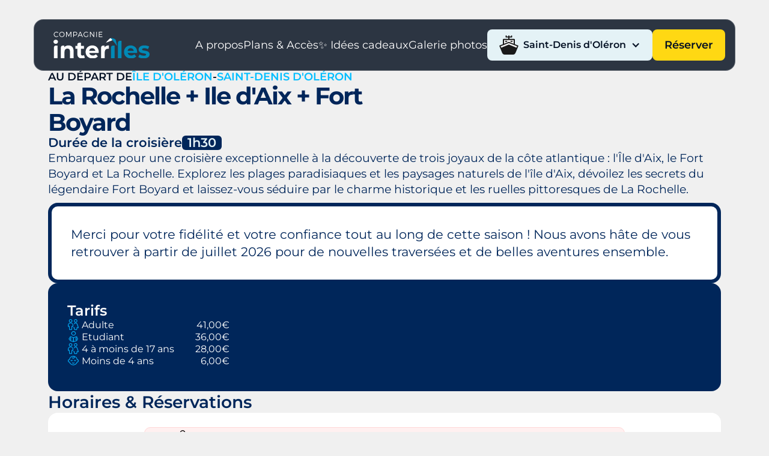

--- FILE ---
content_type: text/html
request_url: https://www.inter-iles.com/croisiere/sdo-ile-daix-fort-boyard-la-rochelle
body_size: 8941
content:
<!DOCTYPE html><!-- This site was created in Webflow. https://webflow.com --><!-- Last Published: Fri Nov 21 2025 12:53:03 GMT+0000 (Coordinated Universal Time) --><html data-wf-domain="www.inter-iles.com" data-wf-page="65c9dedec5353df241b05861" data-wf-site="65c9dedec5353df241b05780" lang="fr" data-wf-collection="65c9dedec5353df241b05848" data-wf-item-slug="sdo-ile-daix-fort-boyard-la-rochelle"><head><meta charset="utf-8"/><title>Compagnie Interîles — Découvrez Fort Boyard et les îles</title><meta content="width=device-width, initial-scale=1" name="viewport"/><meta content="OSpKP1mMZhZjIBoJ-Nx9lhyhW-sh-j5ek0xfPDBgdHE" name="google-site-verification"/><meta content="Webflow" name="generator"/><link href="https://cdn.prod.website-files.com/65c9dedec5353df241b05780/css/interiles-2024.webflow.shared.b9b3c6d28.min.css" rel="stylesheet" type="text/css"/><link href="https://fonts.googleapis.com" rel="preconnect"/><link href="https://fonts.gstatic.com" rel="preconnect" crossorigin="anonymous"/><script src="https://ajax.googleapis.com/ajax/libs/webfont/1.6.26/webfont.js" type="text/javascript"></script><script type="text/javascript">WebFont.load({  google: {    families: ["Montserrat:100,100italic,200,200italic,300,300italic,400,400italic,500,500italic,600,600italic,700,700italic,800,800italic,900,900italic"]  }});</script><script type="text/javascript">!function(o,c){var n=c.documentElement,t=" w-mod-";n.className+=t+"js",("ontouchstart"in o||o.DocumentTouch&&c instanceof DocumentTouch)&&(n.className+=t+"touch")}(window,document);</script><link href="https://cdn.prod.website-files.com/65c9dedec5353df241b05780/65c9dedec5353df241b05dc2_icon-Artboard%20158.png" rel="shortcut icon" type="image/x-icon"/><link href="https://cdn.prod.website-files.com/65c9dedec5353df241b05780/65c9dedec5353df241b05dc3_icon-Artboard%20158%20copy.png" rel="apple-touch-icon"/><!-- Google Tag Manager -->
<script>(function(w,d,s,l,i){w[l]=w[l]||[];w[l].push({'gtm.start':
new Date().getTime(),event:'gtm.js'});var f=d.getElementsByTagName(s)[0],
j=d.createElement(s),dl=l!='dataLayer'?'&l='+l:'';j.async=true;j.src=
'https://www.googletagmanager.com/gtm.js?id='+i+dl;f.parentNode.insertBefore(j,f);
})(window,document,'script','dataLayer','GTM-NGW4BTX');</script>
<!-- End Google Tag Manager -->

<!-- This script is managed by Finsweet Cookie Consent -->
<script async="" src="https://www.googletagmanager.com/gtag/js?id=UA-66834-23" fs-consent-categories="analytics" fs-consent-scripttype="text/javascript" type="fs-consent"></script>
<script type="fs-consent" fs-consent-categories="analytics" fs-consent-scripttype="text/javascript">window.dataLayer = window.dataLayer || [];function gtag(){dataLayer.push(arguments);}gtag('js', new Date());gtag('config', 'UA-66834-23', {'anonymize_ip': true});</script>
<!-- This script is managed by Finsweet Cookie Consent -->

<!-- Code for Compliant Recaptcha from https://finsweet.com/components/cookie-consent/google-recaptcha -->
 <script type="fs-consent" fs-consent-categories="essential">
      var onloadCallback = function() {
        grecaptcha.render('recaptcha', {
          'sitekey' : '6LeBIJ4UAAAAAM8LkEjV_GntetqHSkXpBqYS9Cl4'
        });
      }; </script> 
<!-- End Code for Compliant Recaptcha -->
<!-- End of: This script is managed by Finsweet Cookie Consent --><script src="https://cdn.prod.website-files.com/65c9dedec5353df241b05780%2F6544eda5f000985a163a8687%2F6834909fe03a701656fefcad%2Ffinsweetcomponentsconfig-1.0.1.js" type="module" async="" siteId="65c9dedec5353df241b05780" finsweet="components"></script></head><body class="body"><div class="main croisiers"><div class="primary-menu-component-wrapper"><div class="w-embed"><style>

.main {contain: paint;}
.dropdown-toggle{color:inherit!important;}

/* Styling LS-RESA afficheurs - BEGIN */
h4.lib-croisiere {display:none;}
ul.departures-list {padding-bottom:3rem;}
span.incitation {display:none;}
h2.ls-title {display:none;}
div.ls-legende {padding-bottom:1rem; margin-bottom:1rem; border-bottom: solid 1px #E2E2E2;}
div.programme {row-gap: .25rem; max-width:none;}
/* Styling LS-RESA afficheurs - END */

/* cache la legende dans les horaires */
.legende-dispo {display:none;}

/* coloring */
[options*="blue"] {background-color:var(--colors--blue)}
[options*="brand"] {background-color:var(--colors--brand)}
[options*="brand-light"] {background-color:var(--colors--brand-light)}
[options*="dark"] {background-color:var(--colors--dark)}
[options*="light"] {color:var(--colors--dark); background-color:var(--colors--white);}
[options*="very-dark"] {background-color:var(--colors--very-dark)}
[options*="red"] {background-color:var(--colors--red)}
[options*="yellow"] {color:var(--colors--dark); background-color:var(--colors--yellow);}

/* better wrapping */
h1,h2,p,li{text-wrap:balance}
.nowrap{text-wrap:unset}
.pretty{text-wrap:pretty}

/* grid system */
:root {--cols: 12; --gap: 4rem;}
.row {margin: 0 calc(var(--gap)/-2); }
.c {padding:0 calc(var(--gap)/2) }
.c1 { width: calc(100% * (1 / var(--cols))); }
.c2 { width: calc(100% * (2 / var(--cols))); }
.c3 { width: calc(100% * (3 / var(--cols))); }
.c4 { width: calc(100% * (4 / var(--cols))); }
.c5 { width: calc(100% * (5 / var(--cols))); }
.c6 { width: calc(100% * (6 / var(--cols))); }
.c7 { width: calc(100% * (7 / var(--cols))); }
.c8 { width: calc(100% * (8 / var(--cols))); }
.c9 { width: calc(100% * (9 / var(--cols))); }
.c10 { width: calc(100% * (10 / var(--cols))); }
.c11 { width: calc(100% * (11 / var(--cols))); }
.c12 { width: calc(100% * (12 / var(--cols))); }
.c13 { width: calc(100% * (13 / var(--cols))); }
.c14 { width: calc(100% * (14 / var(--cols))); }
.c15 { width: calc(100% * (15 / var(--cols))); }
.c16 { width: calc(100% * (16 / var(--cols))); }

/* grille des crosieres, styler les cartes larges avec un attribut */
.collection-item-cruise[featuring-type="major"] { flex-basis: 45%; grid-column-start: span 2; grid-column-end: span 2; grid-row-start: span 1; grid-row-end: span 1; }

/* Fix height iframe pages resa */
/* .resa-embed > iframe {height: 630px!important;} */

</style></div><div data-animation="default" data-collapse="medium" data-duration="400" data-easing="ease" data-easing2="ease" role="banner" class="navbar-2023 w-nav"><div class="nav-menu-container w-container"><div class="primary-menu"><div class="_2023-menu"><a href="/" class="brand-2023 w-nav-brand"><img src="https://cdn.prod.website-files.com/65c9dedec5353df241b05780/65c9dedec5353df241b05dab_assets%20-%20Artboard%207%20copy%203.svg" loading="lazy" alt="" class="c2i-logo in-page"/></a><nav role="navigation" class="all-links w-nav-menu"><div class="mobile-wrapper"><div class="mob-menu-title">Choisissez votre port de départ</div><div class="collection-list-wrapper-9 w-dyn-list"><div role="list" class="collection-list-6 w-dyn-items"><div role="listitem" class="collection-item-6 w-dyn-item"><a href="/ports-de-depart/la-rochelle" class="mobile-menu-item w-inline-block"><div>La Rochelle</div><div class="uptitle w-dyn-bind-empty"></div></a></div><div role="listitem" class="collection-item-6 w-dyn-item"><a href="/ports-de-depart/saint-martin-de-re" class="mobile-menu-item w-inline-block"><div>Saint-Martin-de-Ré</div><div class="uptitle">île de Ré</div></a></div><div role="listitem" class="collection-item-6 w-dyn-item"><a href="/ports-de-depart/boyardville" class="mobile-menu-item w-inline-block"><div>Boyardville</div><div class="uptitle">île d&#x27;Oléron</div></a></div><div role="listitem" class="collection-item-6 w-dyn-item"><a href="/ports-de-depart/saint-denis-doleron" class="mobile-menu-item w-inline-block"><div>Saint-Denis d&#x27;Oléron</div><div class="uptitle">île d&#x27;Oléron</div></a></div><div role="listitem" class="collection-item-6 w-dyn-item"><a href="/ports-de-depart/la-tranche-sur-mer" class="mobile-menu-item w-inline-block"><div>La Tranche-sur-Mer</div><div class="uptitle w-dyn-bind-empty"></div></a></div><div role="listitem" class="collection-item-6 w-dyn-item"><a href="/ports-de-depart/rochefort" class="mobile-menu-item w-inline-block"><div>Rochefort</div><div class="uptitle w-dyn-bind-empty"></div></a></div><div role="listitem" class="collection-item-6 w-dyn-item"><a href="/ports-de-depart/fouras" class="mobile-menu-item w-inline-block"><div>Fouras</div><div class="uptitle w-dyn-bind-empty"></div></a></div><div role="listitem" class="collection-item-6 w-dyn-item"><a href="/ports-de-depart/port-des-barques-st-nazaire-s-charente" class="mobile-menu-item w-inline-block"><div>Port des Barques (St-Nazaire S/ Charente)</div><div class="uptitle w-dyn-bind-empty"></div></a></div></div></div></div><div class="menu-content"><a href="/qui-sommes-nous" class="menu-link">A propos</a><a href="/plans-acces" class="menu-link">Plans &amp; Accès</a><a href="/bon-cadeau-2025" class="menu-link">✨ Idées cadeaux</a><a href="/gallerie" class="menu-link">Galerie photos</a></div><div class="menu-page-switch"><div data-hover="false" data-delay="0" class="dropdown ports-dropdown w-dropdown"><div class="dropdown-toggle w-dropdown-toggle"><div class="dropdown-icon w-icon-dropdown-toggle"></div><img src="https://cdn.prod.website-files.com/65c9dedec5353df241b05780/65c9dedec5353df241b05a4c_c2i-Artboard%20126%20copy%206.svg" loading="lazy" alt="" class="dropdown-toggle-image"/><div class="dropdown-page-title">Saint-Denis d&#x27;Oléron</div></div><nav class="dropdown-list-3 w-dropdown-list"><div class="w-dyn-list"><div role="list" class="w-dyn-items"><div role="listitem" class="collection-item-4 w-dyn-item"><a href="/ports-de-depart/la-rochelle" class="dropdown-menu-item-2 w-inline-block"><div class="uptitle w-dyn-bind-empty"></div><div>La Rochelle</div></a></div><div role="listitem" class="collection-item-4 w-dyn-item"><a href="/ports-de-depart/saint-martin-de-re" class="dropdown-menu-item-2 w-inline-block"><div class="uptitle">île de Ré</div><div>Saint-Martin-de-Ré</div></a></div><div role="listitem" class="collection-item-4 w-dyn-item"><a href="/ports-de-depart/boyardville" class="dropdown-menu-item-2 w-inline-block"><div class="uptitle">île d&#x27;Oléron</div><div>Boyardville</div></a></div><div role="listitem" class="collection-item-4 w-dyn-item"><a href="/ports-de-depart/saint-denis-doleron" class="dropdown-menu-item-2 w-inline-block"><div class="uptitle">île d&#x27;Oléron</div><div>Saint-Denis d&#x27;Oléron</div></a></div><div role="listitem" class="collection-item-4 w-dyn-item"><a href="/ports-de-depart/la-tranche-sur-mer" class="dropdown-menu-item-2 w-inline-block"><div class="uptitle w-dyn-bind-empty"></div><div>La Tranche-sur-Mer</div></a></div><div role="listitem" class="collection-item-4 w-dyn-item"><a href="/ports-de-depart/rochefort" class="dropdown-menu-item-2 w-inline-block"><div class="uptitle w-dyn-bind-empty"></div><div>Rochefort</div></a></div><div role="listitem" class="collection-item-4 w-dyn-item"><a href="/ports-de-depart/fouras" class="dropdown-menu-item-2 w-inline-block"><div class="uptitle w-dyn-bind-empty"></div><div>Fouras</div></a></div><div role="listitem" class="collection-item-4 w-dyn-item"><a href="/ports-de-depart/port-des-barques-st-nazaire-s-charente" class="dropdown-menu-item-2 w-inline-block"><div class="uptitle w-dyn-bind-empty"></div><div>Port des Barques (St-Nazaire S/ Charente)</div></a></div></div></div></nav></div><a href="/toutes-les-croisieres" class="menu-link button-link w-inline-block"><div>Réserver</div></a></div></nav><div class="menu-button-4 w-nav-button"><div class="icon-8 w-icon-nav-menu"></div></div></div></div><div class="alrt-badge"><div class="w-dyn-list"><div class="empty-state-4 w-dyn-empty"><div>No items found.</div></div></div></div></div></div><div class="section-alerts"><div class="section-infos-home"><div class="section-infos-home-container-23"><div class="section-infos-home-content"><div class="collection-list-wrapper-4 w-dyn-list"><div class="empty-state-2 w-dyn-empty"><div>No items found.</div></div></div></div></div></div></div></div><div class="section"><div class="container"><div class="cruise-header"><div class="cruise-header-cell"><div class="illustrated-header"><div class="illustrated-header-cell"><div class="compo pdd"><div class="eyebrow page-dest dry">Au départ de</div><div class="eyebrow page-dest">île d&#x27;Oléron</div><div class="eyebrow page-dest dry">-</div><div class="eyebrow page-dest">Saint-Denis d&#x27;Oléron</div></div><h1 data-w-id="6d0218d2-aa31-afc3-93c2-32784a0fab41" class="h1-23 page-heading">La Rochelle + Ile d&#x27;Aix + Fort Boyard </h1><div class="p-md subheading hidden">Découvrez trois trésors de la côte atlantique.</div><div class="cruise-meta-infos"><div class="p-md dur-e">Durée de la croisière</div><div class="p-md dur-e digit">1h30</div></div></div></div><div class="editorial-rt w-richtext"><p>Embarquez pour une croisière exceptionnelle à la découverte de trois joyaux de la côte atlantique : l&#x27;Île d&#x27;Aix, le Fort Boyard et La Rochelle. Explorez les plages paradisiaques et les paysages naturels de l&#x27;île d&#x27;Aix, dévoilez les secrets du légendaire Fort Boyard et laissez-vous séduire par le charme historique et les ruelles pittoresques de La Rochelle.</p></div><div class="cta-line"><a href="#" class="cta-esp w-condition-invisible w-button">En savoir plus</a><a href="#" class="cta-esp w-condition-invisible w-button">Télécharger plus d&#x27;informations</a></div><div class="banner-incident hidden"><div class="rt-incident w-richtext"><h2>Incident technique en cours</h2><p>Un incident technique en cours empêche l&#x27;affichage des horaires pour cette croisière.<br/>Vous pouvez télécharger notre brochure dans laquelle vous retrouverez toutes les croisière et tous les horaires. </p><p>Suivez ensuite le lien pour réserver des billets.<br/><br/><a href="/brochures">Télécharger la brochure</a></p><p><a href="/reserver" class="link">Réserver des billets en ligne</a></p></div></div></div></div></div><div class="container croisieres-infos"><div class="banni-re-de-basse-saison"><div class="bloc-croisiere-info hollow"><p class="dry">Merci pour votre fidélité et votre confiance tout au long de cette saison ! Nous avons hâte de vous retrouver à partir de juillet 2026 pour de nouvelles traversées et de belles aventures ensemble.
</p></div></div><div class="liste-info"><div class="bloc-croisiere-info flex w-condition-invisible"><h2 class="heading-45">Bar à bord !</h2><a href="#" class="button-10 w-button">Consulter la carte du bar</a></div></div><div class="liste-info"><div class="bloc-croisiere-info-tarifs"><h2 class="heading-45">Tarifs </h2><div class="card-columns"><div class="cad-column-col"><h3 class="heading-46 hidden">Aller simple</h3><div class="tarif-liste"><div class="tarif-line"><div class="cellimg"><img src="https://cdn.prod.website-files.com/65c9dedec5353df241b05780/65c9dedec5353df241b05b16_multiple-man-woman-2.svg" alt="" class="tarif-icon page"/><div>Adulte</div></div><div class="cell-label"><div class="compo-tarif-prix"><div>41,00</div><div>€</div></div></div></div><div class="tarif-line"><div class="cellimg"><img src="https://cdn.prod.website-files.com/65c9dedec5353df241b05780/65c9dedec5353df241b05b50_read-human.svg" alt="" class="tarif-icon page"/><div>Etudiant</div></div><div class="cell-label"><div class="compo-tarif-prix"><div>36,00</div><div>€</div></div></div></div><div class="tarif-line"><div class="cellimg"><img src="https://cdn.prod.website-files.com/65c9dedec5353df241b05780/65c9dedec5353df241b05b16_multiple-man-woman-2.svg" alt="" class="tarif-icon page"/><div>4 à moins de 17 ans</div></div><div class="cell-label"><div class="compo-tarif-prix"><div>28,00</div><div>€</div></div></div></div><div class="tarif-line w-condition-invisible"><div class="cellimg"><img src="https://cdn.prod.website-files.com/65c9dedec5353df241b05780/65c9dedec5353df241b05b16_multiple-man-woman-2.svg" alt="" class="tarif-icon page"/><div>Junior 4-14 ans</div></div><div class="cell-label"><div class="compo-tarif-prix"><div class="w-dyn-bind-empty"></div><div>€</div></div></div></div><div class="tarif-line"><div class="cellimg"><img src="https://cdn.prod.website-files.com/65c9dedec5353df241b05780/65c9dedec5353df241b05b13_baby.svg" alt="" class="tarif-icon page"/><div>Moins de 4 ans</div></div><div class="cell-label"><div class="compo-tarif-prix"><div>6,00</div><div>€</div></div></div></div><div class="spacer-tarif"></div><div class="tarif-line w-condition-invisible"><div class="cellimg"><img src="https://cdn.prod.website-files.com/65c9dedec5353df241b05780/65c9dedec5353df241b05b67_bicycle.svg" alt="" class="tarif-icon page"/><div>Vélo</div></div><div class="cell-label"><div class="compo-tarif-prix"><div class="w-dyn-bind-empty"></div><div>€</div></div></div></div><div class="tarif-line w-condition-invisible"><div class="cellimg"><img src="https://cdn.prod.website-files.com/65c9dedec5353df241b05780/65c9dedec5353df241b05b67_bicycle.svg" alt="" class="tarif-icon page"/><div>Animal</div></div><div class="cell-label"><div class="compo-tarif-prix"><div class="w-dyn-bind-empty"></div><div>€</div></div></div></div></div></div><div class="cad-column-col w-condition-invisible"><h3 class="heading-46 hidden">Aller-retour</h3><div class="tarif-liste"><div class="tarif-line w-condition-invisible"><div class="cellimg"><img src="https://cdn.prod.website-files.com/65c9dedec5353df241b05780/65c9dedec5353df241b05b16_multiple-man-woman-2.svg" alt="" class="tarif-icon page"/><div class="text-block-72">Adulte <span class="ar">A/R</span></div></div><div class="cell-label"><div class="compo-tarif-prix"><div class="w-dyn-bind-empty"></div><div>€</div></div></div></div><div class="tarif-line w-condition-invisible"><div class="cellimg"><img src="https://cdn.prod.website-files.com/65c9dedec5353df241b05780/65c9dedec5353df241b05b50_read-human.svg" alt="" class="tarif-icon page"/><div class="text-block-72">Etudiant <span class="ar">A/R</span></div></div><div class="cell-label"><div class="compo-tarif-prix"><div class="w-dyn-bind-empty"></div><div>€</div></div></div></div><div class="tarif-line w-condition-invisible"><div class="cellimg"><img src="https://cdn.prod.website-files.com/65c9dedec5353df241b05780/65c9dedec5353df241b05b16_multiple-man-woman-2.svg" alt="" class="tarif-icon page"/><div class="text-block-72">4 à moins de 17 ans<span class="ar">A/R</span> </div></div><div class="cell-label"><div class="compo-tarif-prix"><div class="w-dyn-bind-empty"></div><div>€</div></div></div></div><div class="tarif-line w-condition-invisible"><div class="cellimg"><img src="https://cdn.prod.website-files.com/65c9dedec5353df241b05780/65c9dedec5353df241b05b16_multiple-man-woman-2.svg" alt="" class="tarif-icon page"/><div class="text-block-72">Junior 4-14 ans <span class="ar">A/R</span></div></div><div class="cell-label"><div class="compo-tarif-prix"><div class="w-dyn-bind-empty"></div><div>€</div></div></div></div><div class="tarif-line w-condition-invisible"><div class="cellimg"><img src="https://cdn.prod.website-files.com/65c9dedec5353df241b05780/65c9dedec5353df241b05b13_baby.svg" alt="" class="tarif-icon page"/><div class="text-block-72">Moins de 4 ans <span class="ar">A/R</span></div></div><div class="cell-label"><div class="compo-tarif-prix"><div class="w-dyn-bind-empty"></div><div>€</div></div></div></div><div class="spacer-tarif"></div><div class="tarif-line w-condition-invisible"><div class="cellimg"><img src="https://cdn.prod.website-files.com/65c9dedec5353df241b05780/65c9dedec5353df241b05b67_bicycle.svg" alt="" class="tarif-icon page"/><div class="text-block-72">Vélo <span class="ar">A/R</span></div></div><div class="cell-label"><div class="compo-tarif-prix"><div class="w-dyn-bind-empty"></div><div>€</div></div></div></div><div class="tarif-line w-condition-invisible"><div class="cellimg"><img src="https://cdn.prod.website-files.com/65c9dedec5353df241b05780/65f44c68da4ced7b21cfb2f3_dog%40150x150.svg" alt="" class="tarif-icon page"/><div class="text-block-72">Animal<span class="ar">A/R</span></div></div><div class="cell-label"><div class="compo-tarif-prix"><div class="w-dyn-bind-empty"></div><div>€</div></div></div></div></div></div></div></div><div class="bloc-croisiere-info sp-ciale w-condition-invisible"><h2 class="heading-45">Offre Spéciale <span class="we-badge">Week-end</span> <span class="text-span-5">(Hors Juillet Aout)</span></h2><div class="card-columns"><div class="cad-column-col w-condition-invisible"><h3 class="heading-46">Aller-simple</h3><div class="tarif-liste"><div class="tarif-line w-condition-invisible"><div class="cellimg"><img src="https://cdn.prod.website-files.com/65c9dedec5353df241b05780/65c9dedec5353df241b05b16_multiple-man-woman-2.svg" alt="" class="tarif-icon page"/><div class="text-block-72">Adulte<span class="weekend">Week-End</span></div></div><div class="cell-label"><div class="compo-tarif-prix"><div class="w-dyn-bind-empty"></div><div>€</div></div></div></div><div class="tarif-line w-condition-invisible"><div class="cellimg"><img src="https://cdn.prod.website-files.com/65c9dedec5353df241b05780/65c9dedec5353df241b05b50_read-human.svg" alt="" class="tarif-icon page"/><div class="text-block-72">Etudiant<span class="weekend">Week-End</span></div></div><div class="cell-label"><div class="compo-tarif-prix"><div class="w-dyn-bind-empty"></div><div>€</div></div></div></div><div class="tarif-line w-condition-invisible"><div class="cellimg"><img src="https://cdn.prod.website-files.com/65c9dedec5353df241b05780/65c9dedec5353df241b05b16_multiple-man-woman-2.svg" alt="" class="tarif-icon page"/><div class="text-block-72">4-17 ans<span class="weekend">Week-End</span></div></div><div class="cell-label"><div class="compo-tarif-prix"><div class="w-dyn-bind-empty"></div><div>€</div></div></div></div><div class="tarif-line w-condition-invisible"><div class="cellimg"><img src="https://cdn.prod.website-files.com/65c9dedec5353df241b05780/65c9dedec5353df241b05b18_skateboard-person-1.svg" alt="" class="tarif-icon page"/><div class="text-block-72">Junior 4-14 ans<span class="weekend">Week-End</span></div></div><div class="cell-label"><div class="compo-tarif-prix"><div class="w-dyn-bind-empty"></div><div>€</div></div></div></div><div class="tarif-line w-condition-invisible"><div class="cellimg"><img src="https://cdn.prod.website-files.com/65c9dedec5353df241b05780/65c9dedec5353df241b05b13_baby.svg" alt="" class="tarif-icon page"/><div class="text-block-72">Enfants 0-4 ans<span class="weekend">Week-End</span></div></div><div class="cell-label"><div class="compo-tarif-prix"><div class="w-dyn-bind-empty"></div><div>€</div></div></div></div><div class="spacer-tarif"></div><div class="tarif-line w-condition-invisible"><div class="cellimg"><img src="https://cdn.prod.website-files.com/65c9dedec5353df241b05780/65c9dedec5353df241b05b67_bicycle.svg" alt="" class="tarif-icon page"/><div class="text-block-72">Vélo<span class="weekend">Week-End</span></div></div><div class="cell-label"><div class="compo-tarif-prix"><div class="w-dyn-bind-empty"></div><div>€</div></div></div></div><div class="tarif-line w-condition-invisible"><div class="cellimg"><img src="https://cdn.prod.website-files.com/65c9dedec5353df241b05780/65c9dedec5353df241b05b67_bicycle.svg" alt="" class="tarif-icon page"/><div class="text-block-72">Animal<span class="weekend">Week-End</span></div></div><div class="cell-label"><div class="compo-tarif-prix"><div class="w-dyn-bind-empty"></div><div>€</div></div></div></div></div></div><div class="cad-column-col w-condition-invisible"><h3 class="heading-46">Aller-retour</h3><div class="tarif-liste"><div class="tarif-line w-condition-invisible"><div class="cellimg"><img src="https://cdn.prod.website-files.com/65c9dedec5353df241b05780/65c9dedec5353df241b05b16_multiple-man-woman-2.svg" alt="" class="tarif-icon page"/><div class="text-block-72">Adulte<span class="weekend">Week-End</span> <span class="ar">A/R</span></div></div><div class="cell-label"><div class="compo-tarif-prix"><div class="w-dyn-bind-empty"></div><div>€</div></div></div></div><div class="tarif-line w-condition-invisible"><div class="cellimg"><img src="https://cdn.prod.website-files.com/65c9dedec5353df241b05780/65c9dedec5353df241b05b50_read-human.svg" alt="" class="tarif-icon page"/><div class="text-block-72">Etudiant<span class="weekend">Week-End</span> <span class="ar">A/R</span></div></div><div class="cell-label"><div class="compo-tarif-prix"><div class="w-dyn-bind-empty"></div><div>€</div></div></div></div><div class="tarif-line w-condition-invisible"><div class="cellimg"><img src="https://cdn.prod.website-files.com/65c9dedec5353df241b05780/65c9dedec5353df241b05b16_multiple-man-woman-2.svg" alt="" class="tarif-icon page"/><div class="text-block-72">4-17 ans<span class="weekend">Week-End</span> <span class="ar">A/R</span></div></div><div class="cell-label"><div class="compo-tarif-prix"><div class="w-dyn-bind-empty"></div><div>€</div></div></div></div><div class="tarif-line w-condition-invisible"><div class="cellimg"><img src="https://cdn.prod.website-files.com/65c9dedec5353df241b05780/65c9dedec5353df241b05b18_skateboard-person-1.svg" alt="" class="tarif-icon page"/><div class="text-block-72">Junior 4-14 ans <span class="weekend">W/E</span><span class="ar">A/R</span></div></div><div class="cell-label"><div class="compo-tarif-prix"><div class="w-dyn-bind-empty"></div><div>€</div></div></div></div><div class="tarif-line w-condition-invisible"><div class="cellimg"><img src="https://cdn.prod.website-files.com/65c9dedec5353df241b05780/65c9dedec5353df241b05b13_baby.svg" alt="" class="tarif-icon page"/><div class="text-block-72">Enfants 0-4 ans<span class="weekend">W/E</span><span class="ar">A/R</span></div></div><div class="cell-label"><div class="compo-tarif-prix"><div class="w-dyn-bind-empty"></div><div>€</div></div></div></div><div class="spacer-tarif"></div><div class="tarif-line w-condition-invisible"><div class="cellimg"><img src="https://cdn.prod.website-files.com/65c9dedec5353df241b05780/65c9dedec5353df241b05b67_bicycle.svg" alt="" class="tarif-icon page"/><div class="text-block-72">Vélo<span class="weekend">Week-End</span> <span class="ar">A/R</span></div></div><div class="cell-label"><div class="compo-tarif-prix"><div class="w-dyn-bind-empty"></div><div>€</div></div></div></div><div class="tarif-line w-condition-invisible"><div class="cellimg"><img src="https://cdn.prod.website-files.com/65c9dedec5353df241b05780/65f44c68da4ced7b21cfb2f3_dog%40150x150.svg" alt="" class="tarif-icon page"/><div class="text-block-72">Animal<span class="weekend">W/E</span> <span class="ar">A/R</span></div></div><div class="cell-label"><div class="compo-tarif-prix"><div class="w-dyn-bind-empty"></div><div>€</div></div></div></div></div></div></div></div></div></div></div><div class="section horaires"><div class="container"><h2>Horaires &amp; Réservations</h2><div id="hcontainer" class="hcontainer"></div></div></div><div class="section-banniere-seasonal"><div class="container centered"><a href="https://www.fondation-patrimoine.org/les-projets/fort-boyard/101891" target="_blank" class="link-block-10 w-inline-block"><img src="https://cdn.prod.website-files.com/65c9dedec5353df241b05780/684beec82b90a208c5da70f0_CD17-web-e-billet-Fort-Boyard-Sauvons-le-fort-interiles-400x150px-2.jpg" loading="lazy" sizes="(max-width: 833px) 100vw, 833px" srcset="https://cdn.prod.website-files.com/65c9dedec5353df241b05780/684beec82b90a208c5da70f0_CD17-web-e-billet-Fort-Boyard-Sauvons-le-fort-interiles-400x150px-2-p-500.jpg 500w, https://cdn.prod.website-files.com/65c9dedec5353df241b05780/684beec82b90a208c5da70f0_CD17-web-e-billet-Fort-Boyard-Sauvons-le-fort-interiles-400x150px-2-p-800.jpg 800w, https://cdn.prod.website-files.com/65c9dedec5353df241b05780/684beec82b90a208c5da70f0_CD17-web-e-billet-Fort-Boyard-Sauvons-le-fort-interiles-400x150px-2.jpg 833w" alt="" class="fb-bannr"/></a></div></div><footer class="footer-component-wrapper"><div class="_23-footer-container"><div class="_2023-footer-content"><p></p><div class="_2023-footer-canvas"><div class="div-block-156"><a href="/" class="w-inline-block"><img src="https://cdn.prod.website-files.com/65c9dedec5353df241b05780/65c9dedec5353df241b05d8f_logo-Asset%201.svg" loading="lazy" alt="" class="image-105"/></a><div class="legal-links"><a fs-consent-element="open-preferences" href="#" class="leglink">Paramètres cookies</a><a href="/mentions-legales" class="leglink">Mentions légales</a><a href="/politique-de-confidentialite" class="leglink">Politique de confidentialité</a><a href="/politique-relative-aux-cookies" class="leglink">Politique relative aux cookies</a><a href="/conditions-generales-de-vente" class="leglink">Conditions générales de vente</a></div></div><div class="div-block-155"><div class="footer-primary-links-2023"><a href="/recrutement" class="footer-link-2023">Recrutement</a><a href="/contact" class="footer-link-2023">Contact</a><a href="/privatisation" class="footer-link-2023">Privatisation</a><a href="/groupes" class="footer-link-2023">Groupes</a><a href="/faq" class="footer-link-2023">FAQ</a><a href="/brochures" class="footer-link-2023">Brochures</a><div class="div-block-146"><a href="https://www.instagram.com/compagnie.interiles/" class="rs-link w-inline-block"><div class="html-embed-11 w-embed"><?xml version="1.0"?>
<svg xmlns="http://www.w3.org/2000/svg" viewBox="0 0 24 24">
    <path d="M17.5 0h-11v0C2.912.005.005 2.912 0 6.5v11 0c.005 3.587 2.912 6.494 6.5 6.5h11v0c3.587-.006 6.494-2.913 6.5-6.5v-11 0C23.994 2.912 21.087.005 17.5 0ZM12 17.5v0c-3.038 0-5.5-2.463-5.5-5.5 0-3.038 2.462-5.5 5.5-5.5 3.037 0 5.5 2.462 5.5 5.5v0c0 3.037-2.463 5.5-5.5 5.5Zm6.5-11v0c-.829 0-1.5-.672-1.5-1.5 0-.829.671-1.5 1.5-1.5 .828 0 1.5.671 1.5 1.5v0c0 .828-.672 1.5-1.5 1.5Z" fill="currentColor"></path>
</svg></div></a><a href="https://www.facebook.com/compagnieinteriles" class="rs-link w-inline-block"><div class="html-embed-11 w-embed"><?xml version="1.0"?>
<svg xmlns="http://www.w3.org/2000/svg" viewBox="0 0 24 24">
    <path d="M19.55 14.56v0c-.031.252-.246.441-.5.44H17v0c-.277 0-.5.223-.5.5v8 0c0 .276.223.5.5.5h6v0c.552 0 1-.448 1-1V1v0c0-.553-.448-1-1-1H1v0C.447 0 0 .447 0 1v22 0c0 .552.447 1 1 1h11v0c.276 0 .5-.224.5-.5v-8 0c0-.277-.224-.5-.5-.5h-2v0c-.277 0-.5-.224-.5-.5v-3 0c0-.277.223-.5.5-.5h2v0c.276 0 .5-.224.5-.5V9.19l-.001-.001c0-3.143 2.547-5.69 5.69-5.69h1.31v0c.276 0 .5.223.5.5v3 0c0 .276-.224.5-.5.5h-1.31v-.001c-.934-.001-1.69.756-1.69 1.69v1.31 0c0 .276.223.5.5.5h2.43v0c.276-.002.501.22.503.496 0 .021-.002.042-.004.063Z" fill="currentColor"></path>
</svg></div></a><a href="https://www.linkedin.com/company/compagnie-interiles" class="rs-link w-inline-block"><div class="html-embed-11 w-embed"><?xml version="1.0" encoding="utf-8"?>

<!-- Uploaded to: SVG Repo, www.svgrepo.com, Generator: SVG Repo Mixer Tools -->
<svg fill="#000000"  version="1.1" id="Layer_1" xmlns="http://www.w3.org/2000/svg" xmlns:xlink="http://www.w3.org/1999/xlink" 
	 viewBox="-143 145 512 512" xml:space="preserve">
<path d="M329,145h-432c-22.1,0-40,17.9-40,40v432c0,22.1,17.9,40,40,40h432c22.1,0,40-17.9,40-40V185C369,162.9,351.1,145,329,145z
	 M41.4,508.1H-8.5V348.4h49.9V508.1z M15.1,328.4h-0.4c-18.1,0-29.8-12.2-29.8-27.7c0-15.8,12.1-27.7,30.5-27.7
	c18.4,0,29.7,11.9,30.1,27.7C45.6,316.1,33.9,328.4,15.1,328.4z M241,508.1h-56.6v-82.6c0-21.6-8.8-36.4-28.3-36.4
	c-14.9,0-23.2,10-27,19.6c-1.4,3.4-1.2,8.2-1.2,13.1v86.3H71.8c0,0,0.7-146.4,0-159.7h56.1v25.1c3.3-11,21.2-26.6,49.8-26.6
	c35.5,0,63.3,23,63.3,72.4V508.1z" fill="currentColor"/>
</svg></div></a><a href="https://www.tiktok.com/@compagnie.interiles" class="rs-link w-inline-block"><div class="html-embed-11 w-embed"><?xml version="1.0" encoding="utf-8"?><!-- Uploaded to: SVG Repo, www.svgrepo.com, Generator: SVG Repo Mixer Tools -->
<svg  viewBox="0 0 512 512" id="icons" xmlns="http://www.w3.org/2000/svg"><path d="M412.19,118.66a109.27,109.27,0,0,1-9.45-5.5,132.87,132.87,0,0,1-24.27-20.62c-18.1-20.71-24.86-41.72-27.35-56.43h.1C349.14,23.9,350,16,350.13,16H267.69V334.78c0,4.28,0,8.51-.18,12.69,0,.52-.05,1-.08,1.56,0,.23,0,.47-.05.71,0,.06,0,.12,0,.18a70,70,0,0,1-35.22,55.56,68.8,68.8,0,0,1-34.11,9c-38.41,0-69.54-31.32-69.54-70s31.13-70,69.54-70a68.9,68.9,0,0,1,21.41,3.39l.1-83.94a153.14,153.14,0,0,0-118,34.52,161.79,161.79,0,0,0-35.3,43.53c-3.48,6-16.61,30.11-18.2,69.24-1,22.21,5.67,45.22,8.85,54.73v.2c2,5.6,9.75,24.71,22.38,40.82A167.53,167.53,0,0,0,115,470.66v-.2l.2.2C155.11,497.78,199.36,496,199.36,496c7.66-.31,33.32,0,62.46-13.81,32.32-15.31,50.72-38.12,50.72-38.12a158.46,158.46,0,0,0,27.64-45.93c7.46-19.61,9.95-43.13,9.95-52.53V176.49c1,.6,14.32,9.41,14.32,9.41s19.19,12.3,49.13,20.31c21.48,5.7,50.42,6.9,50.42,6.9V131.27C453.86,132.37,433.27,129.17,412.19,118.66Z" fill="currentColor"/></svg></div></a><a href="/portail-pro" class="footer-link-2023 pro">Portail Pro</a><a href="tel:+33546505554" class="footer-link-2023 contact">05 46 50 55 54</a></div></div></div></div></div></div></footer></div><script src="https://d3e54v103j8qbb.cloudfront.net/js/jquery-3.5.1.min.dc5e7f18c8.js?site=65c9dedec5353df241b05780" type="text/javascript" integrity="sha256-9/aliU8dGd2tb6OSsuzixeV4y/faTqgFtohetphbbj0=" crossorigin="anonymous"></script><script src="https://cdn.prod.website-files.com/65c9dedec5353df241b05780/js/webflow.schunk.97fe3782df9ef825.js" type="text/javascript"></script><script src="https://cdn.prod.website-files.com/65c9dedec5353df241b05780/js/webflow.schunk.be8e2dd3e71478b2.js" type="text/javascript"></script><script src="https://cdn.prod.website-files.com/65c9dedec5353df241b05780/js/webflow.796d89bc.c1240f4d3c37149d.js" type="text/javascript"></script><!-- This script is managed by Finsweet Cookie Consent -->
<!-- Compliant recaptcha -->
<script src="https://www.google.com/recaptcha/api.js?onload=onloadCallback&render=explicit" async="" defer="" fs-consent-categories="essential" type="fs-consent"></script> 
<!-- End Compliant recaptcha -->
<!-- End of: This script is managed by Finsweet Cookie Consent -->

<!-- Dates translation script -->
<script>
var dateclass="classdate";$(document).ready(function(){$("."+dateclass).each(function(){for(var e=$(this).text(),a=["January","February","March","April","May","June","July","August","September","October","November","December","Monday","Tuesday","Wednesday","Thursday","Friday","Saturday","Sunday","Jan","Feb","Mar","Apr","May","Jun","Jul","Aug","Sep","Oct","Nov","Dec","Mon","Tue","Wed","Thu","Fri","Sat","Sun"],r=["Janvier","Février","Mars","Avril","Mai","Juin","Juillet","Aout","Septembre","Octobre","Novembre","Décembre","Lundi","Mardi","Mercredi","Jeudi","Vendredi","Samedi","Dimanche","Jan","Fev","Mar","Avr","Mai","Jui","Juil","Aou","Sep","Oct","Nov","Dec","Lun","Mar","Mer","Jeu","Ven","Sam","Dim"],u=0;u<a.length;u++)e=e.replace(a[u],r[u]);$(this).text(e)})});
</script>
<!-- End Dates translation script --><script src="https://repo.ls-resa.fr/js/min/ls_display-min.js" type="module"></script>

<script>
    window.lsresa = {
        cie: 'VOR',
        affiche_etapes: true, // À activer pour les heures d'arrivée + nom du bateau.
        affiche_tps_traversee: false, // Si true, nécessite que affiche_etape soit activé
        affiche_dispo: false, // Optionnel
        croisiere: ['SD14'],
        // croisiere_retour: [2, '1RSF', 'ARDMUL;1ASF;1RSF'], // OPTIONNEL
        saison: [7,2,2], // [mois début saison, mois fin de saison, nbre de mois à afficher]
        client_id: 'VOR-bideaux',
        client_secret: 'wbtiAkZqoRFL5apvCl4DG1t8XVn4D9yb',
        container_id: 'hcontainer', //hook
        url_reservation : 'https://resa2.inter-iles.com',
        ar_journee: true, // réservé aux AR journée : horaire de départ unique
    };
</script></body></html>

--- FILE ---
content_type: text/html; charset=UTF-8
request_url: https://repo.ls-resa.fr/inc/get_token.php
body_size: 1616
content:
{"access_token":"eyJhbGciOiJSUzI1NiIsInR5cCIgOiAiSldUIiwia2lkIiA6ICJlUHp5S3g2b00yeTRVOV9JM2c4UjduVHN3cm8xOGhPTFJRYkUwcW5vXzUwIn0.[base64].[base64]","expires_in":300,"refresh_expires_in":0,"token_type":"Bearer","id_token":"eyJhbGciOiJSUzI1NiIsInR5cCIgOiAiSldUIiwia2lkIiA6ICJlUHp5S3g2b00yeTRVOV9JM2c4UjduVHN3cm8xOGhPTFJRYkUwcW5vXzUwIn0.[base64].[base64]","not-before-policy":0,"scope":"openid profile email"}

--- FILE ---
content_type: text/css
request_url: https://cdn.prod.website-files.com/65c9dedec5353df241b05780/css/interiles-2024.webflow.shared.b9b3c6d28.min.css
body_size: 38671
content:
html{-webkit-text-size-adjust:100%;-ms-text-size-adjust:100%;font-family:sans-serif}body{margin:0}article,aside,details,figcaption,figure,footer,header,hgroup,main,menu,nav,section,summary{display:block}audio,canvas,progress,video{vertical-align:baseline;display:inline-block}audio:not([controls]){height:0;display:none}[hidden],template{display:none}a{background-color:#0000}a:active,a:hover{outline:0}abbr[title]{border-bottom:1px dotted}b,strong{font-weight:700}dfn{font-style:italic}h1{margin:.67em 0;font-size:2em}mark{color:#000;background:#ff0}small{font-size:80%}sub,sup{vertical-align:baseline;font-size:75%;line-height:0;position:relative}sup{top:-.5em}sub{bottom:-.25em}img{border:0}svg:not(:root){overflow:hidden}hr{box-sizing:content-box;height:0}pre{overflow:auto}code,kbd,pre,samp{font-family:monospace;font-size:1em}button,input,optgroup,select,textarea{color:inherit;font:inherit;margin:0}button{overflow:visible}button,select{text-transform:none}button,html input[type=button],input[type=reset]{-webkit-appearance:button;cursor:pointer}button[disabled],html input[disabled]{cursor:default}button::-moz-focus-inner,input::-moz-focus-inner{border:0;padding:0}input{line-height:normal}input[type=checkbox],input[type=radio]{box-sizing:border-box;padding:0}input[type=number]::-webkit-inner-spin-button,input[type=number]::-webkit-outer-spin-button{height:auto}input[type=search]{-webkit-appearance:none}input[type=search]::-webkit-search-cancel-button,input[type=search]::-webkit-search-decoration{-webkit-appearance:none}legend{border:0;padding:0}textarea{overflow:auto}optgroup{font-weight:700}table{border-collapse:collapse;border-spacing:0}td,th{padding:0}@font-face{font-family:webflow-icons;src:url([data-uri])format("truetype");font-weight:400;font-style:normal}[class^=w-icon-],[class*=\ w-icon-]{speak:none;font-variant:normal;text-transform:none;-webkit-font-smoothing:antialiased;-moz-osx-font-smoothing:grayscale;font-style:normal;font-weight:400;line-height:1;font-family:webflow-icons!important}.w-icon-slider-right:before{content:""}.w-icon-slider-left:before{content:""}.w-icon-nav-menu:before{content:""}.w-icon-arrow-down:before,.w-icon-dropdown-toggle:before{content:""}.w-icon-file-upload-remove:before{content:""}.w-icon-file-upload-icon:before{content:""}*{box-sizing:border-box}html{height:100%}body{color:#333;background-color:#fff;min-height:100%;margin:0;font-family:Arial,sans-serif;font-size:14px;line-height:20px}img{vertical-align:middle;max-width:100%;display:inline-block}html.w-mod-touch *{background-attachment:scroll!important}.w-block{display:block}.w-inline-block{max-width:100%;display:inline-block}.w-clearfix:before,.w-clearfix:after{content:" ";grid-area:1/1/2/2;display:table}.w-clearfix:after{clear:both}.w-hidden{display:none}.w-button{color:#fff;line-height:inherit;cursor:pointer;background-color:#3898ec;border:0;border-radius:0;padding:9px 15px;text-decoration:none;display:inline-block}input.w-button{-webkit-appearance:button}html[data-w-dynpage] [data-w-cloak]{color:#0000!important}.w-code-block{margin:unset}pre.w-code-block code{all:inherit}.w-optimization{display:contents}.w-webflow-badge,.w-webflow-badge>img{box-sizing:unset;width:unset;height:unset;max-height:unset;max-width:unset;min-height:unset;min-width:unset;margin:unset;padding:unset;float:unset;clear:unset;border:unset;border-radius:unset;background:unset;background-image:unset;background-position:unset;background-size:unset;background-repeat:unset;background-origin:unset;background-clip:unset;background-attachment:unset;background-color:unset;box-shadow:unset;transform:unset;direction:unset;font-family:unset;font-weight:unset;color:unset;font-size:unset;line-height:unset;font-style:unset;font-variant:unset;text-align:unset;letter-spacing:unset;-webkit-text-decoration:unset;text-decoration:unset;text-indent:unset;text-transform:unset;list-style-type:unset;text-shadow:unset;vertical-align:unset;cursor:unset;white-space:unset;word-break:unset;word-spacing:unset;word-wrap:unset;transition:unset}.w-webflow-badge{white-space:nowrap;cursor:pointer;box-shadow:0 0 0 1px #0000001a,0 1px 3px #0000001a;visibility:visible!important;opacity:1!important;z-index:2147483647!important;color:#aaadb0!important;overflow:unset!important;background-color:#fff!important;border-radius:3px!important;width:auto!important;height:auto!important;margin:0!important;padding:6px!important;font-size:12px!important;line-height:14px!important;text-decoration:none!important;display:inline-block!important;position:fixed!important;inset:auto 12px 12px auto!important;transform:none!important}.w-webflow-badge>img{position:unset;visibility:unset!important;opacity:1!important;vertical-align:middle!important;display:inline-block!important}h1,h2,h3,h4,h5,h6{margin-bottom:10px;font-weight:700}h1{margin-top:20px;font-size:38px;line-height:44px}h2{margin-top:20px;font-size:32px;line-height:36px}h3{margin-top:20px;font-size:24px;line-height:30px}h4{margin-top:10px;font-size:18px;line-height:24px}h5{margin-top:10px;font-size:14px;line-height:20px}h6{margin-top:10px;font-size:12px;line-height:18px}p{margin-top:0;margin-bottom:10px}blockquote{border-left:5px solid #e2e2e2;margin:0 0 10px;padding:10px 20px;font-size:18px;line-height:22px}figure{margin:0 0 10px}figcaption{text-align:center;margin-top:5px}ul,ol{margin-top:0;margin-bottom:10px;padding-left:40px}.w-list-unstyled{padding-left:0;list-style:none}.w-embed:before,.w-embed:after{content:" ";grid-area:1/1/2/2;display:table}.w-embed:after{clear:both}.w-video{width:100%;padding:0;position:relative}.w-video iframe,.w-video object,.w-video embed{border:none;width:100%;height:100%;position:absolute;top:0;left:0}fieldset{border:0;margin:0;padding:0}button,[type=button],[type=reset]{cursor:pointer;-webkit-appearance:button;border:0}.w-form{margin:0 0 15px}.w-form-done{text-align:center;background-color:#ddd;padding:20px;display:none}.w-form-fail{background-color:#ffdede;margin-top:10px;padding:10px;display:none}label{margin-bottom:5px;font-weight:700;display:block}.w-input,.w-select{color:#333;vertical-align:middle;background-color:#fff;border:1px solid #ccc;width:100%;height:38px;margin-bottom:10px;padding:8px 12px;font-size:14px;line-height:1.42857;display:block}.w-input::placeholder,.w-select::placeholder{color:#999}.w-input:focus,.w-select:focus{border-color:#3898ec;outline:0}.w-input[disabled],.w-select[disabled],.w-input[readonly],.w-select[readonly],fieldset[disabled] .w-input,fieldset[disabled] .w-select{cursor:not-allowed}.w-input[disabled]:not(.w-input-disabled),.w-select[disabled]:not(.w-input-disabled),.w-input[readonly],.w-select[readonly],fieldset[disabled]:not(.w-input-disabled) .w-input,fieldset[disabled]:not(.w-input-disabled) .w-select{background-color:#eee}textarea.w-input,textarea.w-select{height:auto}.w-select{background-color:#f3f3f3}.w-select[multiple]{height:auto}.w-form-label{cursor:pointer;margin-bottom:0;font-weight:400;display:inline-block}.w-radio{margin-bottom:5px;padding-left:20px;display:block}.w-radio:before,.w-radio:after{content:" ";grid-area:1/1/2/2;display:table}.w-radio:after{clear:both}.w-radio-input{float:left;margin:3px 0 0 -20px;line-height:normal}.w-file-upload{margin-bottom:10px;display:block}.w-file-upload-input{opacity:0;z-index:-100;width:.1px;height:.1px;position:absolute;overflow:hidden}.w-file-upload-default,.w-file-upload-uploading,.w-file-upload-success{color:#333;display:inline-block}.w-file-upload-error{margin-top:10px;display:block}.w-file-upload-default.w-hidden,.w-file-upload-uploading.w-hidden,.w-file-upload-error.w-hidden,.w-file-upload-success.w-hidden{display:none}.w-file-upload-uploading-btn{cursor:pointer;background-color:#fafafa;border:1px solid #ccc;margin:0;padding:8px 12px;font-size:14px;font-weight:400;display:flex}.w-file-upload-file{background-color:#fafafa;border:1px solid #ccc;flex-grow:1;justify-content:space-between;margin:0;padding:8px 9px 8px 11px;display:flex}.w-file-upload-file-name{font-size:14px;font-weight:400;display:block}.w-file-remove-link{cursor:pointer;width:auto;height:auto;margin-top:3px;margin-left:10px;padding:3px;display:block}.w-icon-file-upload-remove{margin:auto;font-size:10px}.w-file-upload-error-msg{color:#ea384c;padding:2px 0;display:inline-block}.w-file-upload-info{padding:0 12px;line-height:38px;display:inline-block}.w-file-upload-label{cursor:pointer;background-color:#fafafa;border:1px solid #ccc;margin:0;padding:8px 12px;font-size:14px;font-weight:400;display:inline-block}.w-icon-file-upload-icon,.w-icon-file-upload-uploading{width:20px;margin-right:8px;display:inline-block}.w-icon-file-upload-uploading{height:20px}.w-container{max-width:940px;margin-left:auto;margin-right:auto}.w-container:before,.w-container:after{content:" ";grid-area:1/1/2/2;display:table}.w-container:after{clear:both}.w-container .w-row{margin-left:-10px;margin-right:-10px}.w-row:before,.w-row:after{content:" ";grid-area:1/1/2/2;display:table}.w-row:after{clear:both}.w-row .w-row{margin-left:0;margin-right:0}.w-col{float:left;width:100%;min-height:1px;padding-left:10px;padding-right:10px;position:relative}.w-col .w-col{padding-left:0;padding-right:0}.w-col-1{width:8.33333%}.w-col-2{width:16.6667%}.w-col-3{width:25%}.w-col-4{width:33.3333%}.w-col-5{width:41.6667%}.w-col-6{width:50%}.w-col-7{width:58.3333%}.w-col-8{width:66.6667%}.w-col-9{width:75%}.w-col-10{width:83.3333%}.w-col-11{width:91.6667%}.w-col-12{width:100%}.w-hidden-main{display:none!important}@media screen and (max-width:991px){.w-container{max-width:728px}.w-hidden-main{display:inherit!important}.w-hidden-medium{display:none!important}.w-col-medium-1{width:8.33333%}.w-col-medium-2{width:16.6667%}.w-col-medium-3{width:25%}.w-col-medium-4{width:33.3333%}.w-col-medium-5{width:41.6667%}.w-col-medium-6{width:50%}.w-col-medium-7{width:58.3333%}.w-col-medium-8{width:66.6667%}.w-col-medium-9{width:75%}.w-col-medium-10{width:83.3333%}.w-col-medium-11{width:91.6667%}.w-col-medium-12{width:100%}.w-col-stack{width:100%;left:auto;right:auto}}@media screen and (max-width:767px){.w-hidden-main,.w-hidden-medium{display:inherit!important}.w-hidden-small{display:none!important}.w-row,.w-container .w-row{margin-left:0;margin-right:0}.w-col{width:100%;left:auto;right:auto}.w-col-small-1{width:8.33333%}.w-col-small-2{width:16.6667%}.w-col-small-3{width:25%}.w-col-small-4{width:33.3333%}.w-col-small-5{width:41.6667%}.w-col-small-6{width:50%}.w-col-small-7{width:58.3333%}.w-col-small-8{width:66.6667%}.w-col-small-9{width:75%}.w-col-small-10{width:83.3333%}.w-col-small-11{width:91.6667%}.w-col-small-12{width:100%}}@media screen and (max-width:479px){.w-container{max-width:none}.w-hidden-main,.w-hidden-medium,.w-hidden-small{display:inherit!important}.w-hidden-tiny{display:none!important}.w-col{width:100%}.w-col-tiny-1{width:8.33333%}.w-col-tiny-2{width:16.6667%}.w-col-tiny-3{width:25%}.w-col-tiny-4{width:33.3333%}.w-col-tiny-5{width:41.6667%}.w-col-tiny-6{width:50%}.w-col-tiny-7{width:58.3333%}.w-col-tiny-8{width:66.6667%}.w-col-tiny-9{width:75%}.w-col-tiny-10{width:83.3333%}.w-col-tiny-11{width:91.6667%}.w-col-tiny-12{width:100%}}.w-widget{position:relative}.w-widget-map{width:100%;height:400px}.w-widget-map label{width:auto;display:inline}.w-widget-map img{max-width:inherit}.w-widget-map .gm-style-iw{text-align:center}.w-widget-map .gm-style-iw>button{display:none!important}.w-widget-twitter{overflow:hidden}.w-widget-twitter-count-shim{vertical-align:top;text-align:center;background:#fff;border:1px solid #758696;border-radius:3px;width:28px;height:20px;display:inline-block;position:relative}.w-widget-twitter-count-shim *{pointer-events:none;-webkit-user-select:none;user-select:none}.w-widget-twitter-count-shim .w-widget-twitter-count-inner{text-align:center;color:#999;font-family:serif;font-size:15px;line-height:12px;position:relative}.w-widget-twitter-count-shim .w-widget-twitter-count-clear{display:block;position:relative}.w-widget-twitter-count-shim.w--large{width:36px;height:28px}.w-widget-twitter-count-shim.w--large .w-widget-twitter-count-inner{font-size:18px;line-height:18px}.w-widget-twitter-count-shim:not(.w--vertical){margin-left:5px;margin-right:8px}.w-widget-twitter-count-shim:not(.w--vertical).w--large{margin-left:6px}.w-widget-twitter-count-shim:not(.w--vertical):before,.w-widget-twitter-count-shim:not(.w--vertical):after{content:" ";pointer-events:none;border:solid #0000;width:0;height:0;position:absolute;top:50%;left:0}.w-widget-twitter-count-shim:not(.w--vertical):before{border-width:4px;border-color:#75869600 #5d6c7b #75869600 #75869600;margin-top:-4px;margin-left:-9px}.w-widget-twitter-count-shim:not(.w--vertical).w--large:before{border-width:5px;margin-top:-5px;margin-left:-10px}.w-widget-twitter-count-shim:not(.w--vertical):after{border-width:4px;border-color:#fff0 #fff #fff0 #fff0;margin-top:-4px;margin-left:-8px}.w-widget-twitter-count-shim:not(.w--vertical).w--large:after{border-width:5px;margin-top:-5px;margin-left:-9px}.w-widget-twitter-count-shim.w--vertical{width:61px;height:33px;margin-bottom:8px}.w-widget-twitter-count-shim.w--vertical:before,.w-widget-twitter-count-shim.w--vertical:after{content:" ";pointer-events:none;border:solid #0000;width:0;height:0;position:absolute;top:100%;left:50%}.w-widget-twitter-count-shim.w--vertical:before{border-width:5px;border-color:#5d6c7b #75869600 #75869600;margin-left:-5px}.w-widget-twitter-count-shim.w--vertical:after{border-width:4px;border-color:#fff #fff0 #fff0;margin-left:-4px}.w-widget-twitter-count-shim.w--vertical .w-widget-twitter-count-inner{font-size:18px;line-height:22px}.w-widget-twitter-count-shim.w--vertical.w--large{width:76px}.w-background-video{color:#fff;height:500px;position:relative;overflow:hidden}.w-background-video>video{object-fit:cover;z-index:-100;background-position:50%;background-size:cover;width:100%;height:100%;margin:auto;position:absolute;inset:-100%}.w-background-video>video::-webkit-media-controls-start-playback-button{-webkit-appearance:none;display:none!important}.w-background-video--control{background-color:#0000;padding:0;position:absolute;bottom:1em;right:1em}.w-background-video--control>[hidden]{display:none!important}.w-slider{text-align:center;clear:both;-webkit-tap-highlight-color:#0000;tap-highlight-color:#0000;background:#ddd;height:300px;position:relative}.w-slider-mask{z-index:1;white-space:nowrap;height:100%;display:block;position:relative;left:0;right:0;overflow:hidden}.w-slide{vertical-align:top;white-space:normal;text-align:left;width:100%;height:100%;display:inline-block;position:relative}.w-slider-nav{z-index:2;text-align:center;-webkit-tap-highlight-color:#0000;tap-highlight-color:#0000;height:40px;margin:auto;padding-top:10px;position:absolute;inset:auto 0 0}.w-slider-nav.w-round>div{border-radius:100%}.w-slider-nav.w-num>div{font-size:inherit;line-height:inherit;width:auto;height:auto;padding:.2em .5em}.w-slider-nav.w-shadow>div{box-shadow:0 0 3px #3336}.w-slider-nav-invert{color:#fff}.w-slider-nav-invert>div{background-color:#2226}.w-slider-nav-invert>div.w-active{background-color:#222}.w-slider-dot{cursor:pointer;background-color:#fff6;width:1em;height:1em;margin:0 3px .5em;transition:background-color .1s,color .1s;display:inline-block;position:relative}.w-slider-dot.w-active{background-color:#fff}.w-slider-dot:focus{outline:none;box-shadow:0 0 0 2px #fff}.w-slider-dot:focus.w-active{box-shadow:none}.w-slider-arrow-left,.w-slider-arrow-right{cursor:pointer;color:#fff;-webkit-tap-highlight-color:#0000;tap-highlight-color:#0000;-webkit-user-select:none;user-select:none;width:80px;margin:auto;font-size:40px;position:absolute;inset:0;overflow:hidden}.w-slider-arrow-left [class^=w-icon-],.w-slider-arrow-right [class^=w-icon-],.w-slider-arrow-left [class*=\ w-icon-],.w-slider-arrow-right [class*=\ w-icon-]{position:absolute}.w-slider-arrow-left:focus,.w-slider-arrow-right:focus{outline:0}.w-slider-arrow-left{z-index:3;right:auto}.w-slider-arrow-right{z-index:4;left:auto}.w-icon-slider-left,.w-icon-slider-right{width:1em;height:1em;margin:auto;inset:0}.w-slider-aria-label{clip:rect(0 0 0 0);border:0;width:1px;height:1px;margin:-1px;padding:0;position:absolute;overflow:hidden}.w-slider-force-show{display:block!important}.w-dropdown{text-align:left;z-index:900;margin-left:auto;margin-right:auto;display:inline-block;position:relative}.w-dropdown-btn,.w-dropdown-toggle,.w-dropdown-link{vertical-align:top;color:#222;text-align:left;white-space:nowrap;margin-left:auto;margin-right:auto;padding:20px;text-decoration:none;position:relative}.w-dropdown-toggle{-webkit-user-select:none;user-select:none;cursor:pointer;padding-right:40px;display:inline-block}.w-dropdown-toggle:focus{outline:0}.w-icon-dropdown-toggle{width:1em;height:1em;margin:auto 20px auto auto;position:absolute;top:0;bottom:0;right:0}.w-dropdown-list{background:#ddd;min-width:100%;display:none;position:absolute}.w-dropdown-list.w--open{display:block}.w-dropdown-link{color:#222;padding:10px 20px;display:block}.w-dropdown-link.w--current{color:#0082f3}.w-dropdown-link:focus{outline:0}@media screen and (max-width:767px){.w-nav-brand{padding-left:10px}}.w-lightbox-backdrop{cursor:auto;letter-spacing:normal;text-indent:0;text-shadow:none;text-transform:none;visibility:visible;white-space:normal;word-break:normal;word-spacing:normal;word-wrap:normal;color:#fff;text-align:center;z-index:2000;opacity:0;-webkit-user-select:none;-moz-user-select:none;-webkit-tap-highlight-color:transparent;background:#000000e6;outline:0;font-family:Helvetica Neue,Helvetica,Ubuntu,Segoe UI,Verdana,sans-serif;font-size:17px;font-style:normal;font-weight:300;line-height:1.2;list-style:disc;position:fixed;inset:0;-webkit-transform:translate(0)}.w-lightbox-backdrop,.w-lightbox-container{-webkit-overflow-scrolling:touch;height:100%;overflow:auto}.w-lightbox-content{height:100vh;position:relative;overflow:hidden}.w-lightbox-view{opacity:0;width:100vw;height:100vh;position:absolute}.w-lightbox-view:before{content:"";height:100vh}.w-lightbox-group,.w-lightbox-group .w-lightbox-view,.w-lightbox-group .w-lightbox-view:before{height:86vh}.w-lightbox-frame,.w-lightbox-view:before{vertical-align:middle;display:inline-block}.w-lightbox-figure{margin:0;position:relative}.w-lightbox-group .w-lightbox-figure{cursor:pointer}.w-lightbox-img{width:auto;max-width:none;height:auto}.w-lightbox-image{float:none;max-width:100vw;max-height:100vh;display:block}.w-lightbox-group .w-lightbox-image{max-height:86vh}.w-lightbox-caption{text-align:left;text-overflow:ellipsis;white-space:nowrap;background:#0006;padding:.5em 1em;position:absolute;bottom:0;left:0;right:0;overflow:hidden}.w-lightbox-embed{width:100%;height:100%;position:absolute;inset:0}.w-lightbox-control{cursor:pointer;background-position:50%;background-repeat:no-repeat;background-size:24px;width:4em;transition:all .3s;position:absolute;top:0}.w-lightbox-left{background-image:url([data-uri]);display:none;bottom:0;left:0}.w-lightbox-right{background-image:url([data-uri]);display:none;bottom:0;right:0}.w-lightbox-close{background-image:url([data-uri]);background-size:18px;height:2.6em;right:0}.w-lightbox-strip{white-space:nowrap;padding:0 1vh;line-height:0;position:absolute;bottom:0;left:0;right:0;overflow:auto hidden}.w-lightbox-item{box-sizing:content-box;cursor:pointer;width:10vh;padding:2vh 1vh;display:inline-block;-webkit-transform:translate(0,0)}.w-lightbox-active{opacity:.3}.w-lightbox-thumbnail{background:#222;height:10vh;position:relative;overflow:hidden}.w-lightbox-thumbnail-image{position:absolute;top:0;left:0}.w-lightbox-thumbnail .w-lightbox-tall{width:100%;top:50%;transform:translateY(-50%)}.w-lightbox-thumbnail .w-lightbox-wide{height:100%;left:50%;transform:translate(-50%)}.w-lightbox-spinner{box-sizing:border-box;border:5px solid #0006;border-radius:50%;width:40px;height:40px;margin-top:-20px;margin-left:-20px;animation:.8s linear infinite spin;position:absolute;top:50%;left:50%}.w-lightbox-spinner:after{content:"";border:3px solid #0000;border-bottom-color:#fff;border-radius:50%;position:absolute;inset:-4px}.w-lightbox-hide{display:none}.w-lightbox-noscroll{overflow:hidden}@media (min-width:768px){.w-lightbox-content{height:96vh;margin-top:2vh}.w-lightbox-view,.w-lightbox-view:before{height:96vh}.w-lightbox-group,.w-lightbox-group .w-lightbox-view,.w-lightbox-group .w-lightbox-view:before{height:84vh}.w-lightbox-image{max-width:96vw;max-height:96vh}.w-lightbox-group .w-lightbox-image{max-width:82.3vw;max-height:84vh}.w-lightbox-left,.w-lightbox-right{opacity:.5;display:block}.w-lightbox-close{opacity:.8}.w-lightbox-control:hover{opacity:1}}.w-lightbox-inactive,.w-lightbox-inactive:hover{opacity:0}.w-richtext:before,.w-richtext:after{content:" ";grid-area:1/1/2/2;display:table}.w-richtext:after{clear:both}.w-richtext[contenteditable=true]:before,.w-richtext[contenteditable=true]:after{white-space:initial}.w-richtext ol,.w-richtext ul{overflow:hidden}.w-richtext .w-richtext-figure-selected.w-richtext-figure-type-video div:after,.w-richtext .w-richtext-figure-selected[data-rt-type=video] div:after,.w-richtext .w-richtext-figure-selected.w-richtext-figure-type-image div,.w-richtext .w-richtext-figure-selected[data-rt-type=image] div{outline:2px solid #2895f7}.w-richtext figure.w-richtext-figure-type-video>div:after,.w-richtext figure[data-rt-type=video]>div:after{content:"";display:none;position:absolute;inset:0}.w-richtext figure{max-width:60%;position:relative}.w-richtext figure>div:before{cursor:default!important}.w-richtext figure img{width:100%}.w-richtext figure figcaption.w-richtext-figcaption-placeholder{opacity:.6}.w-richtext figure div{color:#0000;font-size:0}.w-richtext figure.w-richtext-figure-type-image,.w-richtext figure[data-rt-type=image]{display:table}.w-richtext figure.w-richtext-figure-type-image>div,.w-richtext figure[data-rt-type=image]>div{display:inline-block}.w-richtext figure.w-richtext-figure-type-image>figcaption,.w-richtext figure[data-rt-type=image]>figcaption{caption-side:bottom;display:table-caption}.w-richtext figure.w-richtext-figure-type-video,.w-richtext figure[data-rt-type=video]{width:60%;height:0}.w-richtext figure.w-richtext-figure-type-video iframe,.w-richtext figure[data-rt-type=video] iframe{width:100%;height:100%;position:absolute;top:0;left:0}.w-richtext figure.w-richtext-figure-type-video>div,.w-richtext figure[data-rt-type=video]>div{width:100%}.w-richtext figure.w-richtext-align-center{clear:both;margin-left:auto;margin-right:auto}.w-richtext figure.w-richtext-align-center.w-richtext-figure-type-image>div,.w-richtext figure.w-richtext-align-center[data-rt-type=image]>div{max-width:100%}.w-richtext figure.w-richtext-align-normal{clear:both}.w-richtext figure.w-richtext-align-fullwidth{text-align:center;clear:both;width:100%;max-width:100%;margin-left:auto;margin-right:auto;display:block}.w-richtext figure.w-richtext-align-fullwidth>div{padding-bottom:inherit;display:inline-block}.w-richtext figure.w-richtext-align-fullwidth>figcaption{display:block}.w-richtext figure.w-richtext-align-floatleft{float:left;clear:none;margin-right:15px}.w-richtext figure.w-richtext-align-floatright{float:right;clear:none;margin-left:15px}.w-nav{z-index:1000;background:#ddd;position:relative}.w-nav:before,.w-nav:after{content:" ";grid-area:1/1/2/2;display:table}.w-nav:after{clear:both}.w-nav-brand{float:left;color:#333;text-decoration:none;position:relative}.w-nav-link{vertical-align:top;color:#222;text-align:left;margin-left:auto;margin-right:auto;padding:20px;text-decoration:none;display:inline-block;position:relative}.w-nav-link.w--current{color:#0082f3}.w-nav-menu{float:right;position:relative}[data-nav-menu-open]{text-align:center;background:#c8c8c8;min-width:200px;position:absolute;top:100%;left:0;right:0;overflow:visible;display:block!important}.w--nav-link-open{display:block;position:relative}.w-nav-overlay{width:100%;display:none;position:absolute;top:100%;left:0;right:0;overflow:hidden}.w-nav-overlay [data-nav-menu-open]{top:0}.w-nav[data-animation=over-left] .w-nav-overlay{width:auto}.w-nav[data-animation=over-left] .w-nav-overlay,.w-nav[data-animation=over-left] [data-nav-menu-open]{z-index:1;top:0;right:auto}.w-nav[data-animation=over-right] .w-nav-overlay{width:auto}.w-nav[data-animation=over-right] .w-nav-overlay,.w-nav[data-animation=over-right] [data-nav-menu-open]{z-index:1;top:0;left:auto}.w-nav-button{float:right;cursor:pointer;-webkit-tap-highlight-color:#0000;tap-highlight-color:#0000;-webkit-user-select:none;user-select:none;padding:18px;font-size:24px;display:none;position:relative}.w-nav-button:focus{outline:0}.w-nav-button.w--open{color:#fff;background-color:#c8c8c8}.w-nav[data-collapse=all] .w-nav-menu{display:none}.w-nav[data-collapse=all] .w-nav-button,.w--nav-dropdown-open,.w--nav-dropdown-toggle-open{display:block}.w--nav-dropdown-list-open{position:static}@media screen and (max-width:991px){.w-nav[data-collapse=medium] .w-nav-menu{display:none}.w-nav[data-collapse=medium] .w-nav-button{display:block}}@media screen and (max-width:767px){.w-nav[data-collapse=small] .w-nav-menu{display:none}.w-nav[data-collapse=small] .w-nav-button{display:block}.w-nav-brand{padding-left:10px}}@media screen and (max-width:479px){.w-nav[data-collapse=tiny] .w-nav-menu{display:none}.w-nav[data-collapse=tiny] .w-nav-button{display:block}}.w-tabs{position:relative}.w-tabs:before,.w-tabs:after{content:" ";grid-area:1/1/2/2;display:table}.w-tabs:after{clear:both}.w-tab-menu{position:relative}.w-tab-link{vertical-align:top;text-align:left;cursor:pointer;color:#222;background-color:#ddd;padding:9px 30px;text-decoration:none;display:inline-block;position:relative}.w-tab-link.w--current{background-color:#c8c8c8}.w-tab-link:focus{outline:0}.w-tab-content{display:block;position:relative;overflow:hidden}.w-tab-pane{display:none;position:relative}.w--tab-active{display:block}@media screen and (max-width:479px){.w-tab-link{display:block}}.w-ix-emptyfix:after{content:""}@keyframes spin{0%{transform:rotate(0)}to{transform:rotate(360deg)}}.w-dyn-empty{background-color:#ddd;padding:10px}.w-dyn-hide,.w-dyn-bind-empty,.w-condition-invisible{display:none!important}.wf-layout-layout{display:grid}@font-face{font-family:Montserrat;src:url(https://cdn.prod.website-files.com/65c9dedec5353df241b05780/68308f3c472f9cdf482c4b43_Montserrat%5Bwght%5D.ttf)format("truetype");font-weight:100 900;font-style:normal;font-display:swap}:root{--original-swatches--dim-grey:#424242;--original-swatches--grey:#888;--original-swatches--c2i-accent-color:#04a9f4;--colors--white:white;--original-swatches--medium-sea-green:#31b467;--original-swatches--medium-purple:#9b6bff;--original-swatches--yellow-green:#7ab51d;--original-swatches--black:black;--deep-blue:#0e1e33;--colors--brand:#00265a;--original-swatches--gainsboro:#e0e0e0;--original-swatches--steel-blue:#0083ca;--original-swatches--black-2:#2e2e2e;--colors--blue:#00beff;--colors--brand-light:#118eb9;--original-swatches--sea-green:#198d49;--original-swatches--yellow:#ffd813;--colors--yellow:#ffd813;--colors--dark:#041124;--very-light:#e4f2f6;--colors--transparent:#fff0;--original-swatches--tomato:#ff553b;--colors--red:#ff305a;--2025-blue:#bee4fa;--colors--alpha:#ffffff80;--colors--very-dark:#010c1b;--original-swatches--orange-red:#ff5f00;--original-swatches--old:#ffd54f;--original-swatches--white-smoke:#f7f7f7;--original-swatches--midnight-blue:#00345a;--original-swatches--sky-blue:#09ccf5;--original-swatches--gainsboro-2:#e2e2e2;--variable-cimensions--body-gap:6rem}.w-form-formradioinput--inputType-custom{border:1px solid #ccc;border-radius:50%;width:12px;height:12px}.w-form-formradioinput--inputType-custom.w--redirected-focus{box-shadow:0 0 3px 1px #3898ec}.w-form-formradioinput--inputType-custom.w--redirected-checked{border-width:4px;border-color:#3898ec}.w-layout-blockcontainer{max-width:940px;margin-left:auto;margin-right:auto;display:block}.w-checkbox{margin-bottom:5px;padding-left:20px;display:block}.w-checkbox:before{content:" ";grid-area:1/1/2/2;display:table}.w-checkbox:after{content:" ";clear:both;grid-area:1/1/2/2;display:table}.w-checkbox-input{float:left;margin:4px 0 0 -20px;line-height:normal}.w-checkbox-input--inputType-custom{border:1px solid #ccc;border-radius:2px;width:12px;height:12px}.w-checkbox-input--inputType-custom.w--redirected-checked{background-color:#3898ec;background-image:url(https://d3e54v103j8qbb.cloudfront.net/static/custom-checkbox-checkmark.589d534424.svg);background-position:50%;background-repeat:no-repeat;background-size:cover;border-color:#3898ec}.w-checkbox-input--inputType-custom.w--redirected-focus{box-shadow:0 0 3px 1px #3898ec}@media screen and (max-width:991px){.w-layout-blockcontainer{max-width:728px}}@media screen and (max-width:767px){.w-layout-blockcontainer{max-width:none}}body{color:#333;background-color:#f0f0f0;margin-top:0;padding-top:8rem;font-family:Montserrat,Arial,sans-serif;font-size:1rem;line-height:20px}h1{margin-top:0;margin-bottom:0;font-size:2rem;font-weight:700;line-height:1.375}h2{width:100%;margin-top:0;margin-bottom:0;font-size:28px;font-weight:600;line-height:36px}h3{width:100%;margin-top:20px;margin-bottom:10px;font-size:1.4rem;font-weight:500;line-height:30px}h4{color:var(--original-swatches--dim-grey);margin-top:10px;margin-bottom:10px;font-size:18px;font-weight:600;line-height:24px}h5{color:var(--original-swatches--grey);margin-top:10px;margin-bottom:10px;font-size:14px;font-weight:500;line-height:20px}h6{margin-top:10px;margin-bottom:10px;font-size:12px;font-weight:700;line-height:18px}p{margin-bottom:.5rem}a{text-decoration:underline}ul,ol{margin-top:0;margin-bottom:10px;padding-left:40px}strong{font-weight:600}em{font-style:italic}blockquote{border-left:5px solid #e2e2e2;margin-bottom:10px;padding:10px 20px;font-size:18px;line-height:22px}.content-container{z-index:200;border-radius:1rem;width:100%;min-height:100px;margin-top:0;margin-bottom:0;position:relative;overflow:hidden}.content-container.pages{flex-direction:column;align-items:center;max-width:70rem;display:flex}.content-container.fill{background-color:#fff;border-radius:12px;width:100%;max-width:980px;margin:0 0 20px;overflow:hidden;box-shadow:0 0 34px 2px #6d685e1a}.content-container.fill.hero-home{margin-bottom:40px}.content-container.emploi{display:block}.label{margin-right:5px;display:inline-block}.button{box-shadow:none;color:#fff;text-align:center;background-color:#04a9f4;border-radius:2px;margin-bottom:10px;margin-left:5px;margin-right:5px;padding:8px 14px 6px;font-size:1rem;font-weight:500;line-height:18px;transition:color .2s,background-color .2s;display:inline-block}.button:hover{background-color:var(--original-swatches--dim-grey)}.button.secondary{box-shadow:none;color:#0189d1b3;background-color:#ddf4ff;font-weight:400}.button.secondary:hover{color:var(--original-swatches--dim-grey)}.button.secondary.jump-bar{color:#04a9f4;background-color:#44423f00;background-image:url(https://cdn.prod.website-files.com/65c9dedec5353df241b05780/65c9dedec5353df241b05b6e_5ca0edb1062058040ffb9bd0_arrow-down.svg);background-position:14px;background-repeat:no-repeat;background-size:16px;padding-left:42px;padding-right:20px;box-shadow:inset 0 0 0 2px #04a9f4}.button.secondary.jump-bar:hover{color:#fff;background-color:#2e2e2e;background-image:url(https://cdn.prod.website-files.com/65c9dedec5353df241b05780/65c9dedec5353df241b05a51_arrow-down.svg);box-shadow:inset 0 0 0 2px #2e2e2e}.button.secondary.mono{box-shadow:none;color:#df2037}.button.secondary.white{color:#04a9f4;background-color:#fff}.button.jump-bar{background-color:#04a9f4;background-image:url(https://cdn.prod.website-files.com/65c9dedec5353df241b05780/65c9dedec5353df241b05a51_arrow-down.svg);background-position:14px;background-repeat:no-repeat;background-size:16px;border-radius:20px;padding-top:.6rem;padding-bottom:.6rem;padding-left:42px}.button.jump-bar:hover{background-color:#2e2e2e}.button.jump-bar.w--current{background-image:url(https://cdn.prod.website-files.com/65c9dedec5353df241b05780/65c9dedec5353df241b05a51_arrow-down.svg);background-position:14px;background-repeat:no-repeat;background-size:16px;padding-left:42px}.button.jump-bar.solo-ix{background-color:#04a9f4;background-image:url(https://cdn.prod.website-files.com/65c9dedec5353df241b05780/65c9dedec5353df241b05b02_compass-1.svg);background-size:20px;margin-bottom:0}.button.jump-bar.solo-ix.inverse{color:#04a9f4;background-color:#fff;background-image:url(https://cdn.prod.website-files.com/65c9dedec5353df241b05780/65c9dedec5353df241b05b38_compass-1.svg)}.button.nopadding{margin-top:10px;margin-left:0}.button.mobwhite.emploi{background-color:var(--original-swatches--dim-grey)}.button.mobwhite.emploi:hover{background-color:var(--original-swatches--c2i-accent-color)}.button.ccard{background-color:var(--colors--white);color:var(--original-swatches--medium-sea-green)}.section{background-color:#0000;margin-bottom:2rem;padding-bottom:0;padding-left:2.5rem;padding-right:2.5rem;position:relative}.section.footer{z-index:10000;color:#000;margin-bottom:0;padding-top:0;padding-bottom:2.5rem;position:relative;bottom:0}.section.spread{grid-column-gap:3rem;grid-row-gap:3rem;flex-flow:column;display:flex}.section.horaires{margin-top:-2rem}.section.sh{padding-bottom:69px}.cms-helper{opacity:.1;color:var(--original-swatches--medium-purple);margin-bottom:0;font-size:12px;font-weight:600;display:block;position:absolute;inset:10px auto auto 10px}.cms-helper:hover{opacity:.16}.tabs-menu{grid-column-gap:1rem;grid-row-gap:1rem;border-bottom:2px #dcdcdc;flex-wrap:wrap;justify-content:center;display:flex}.legende-block{border-top:2px #d8d8d8;justify-content:center;margin-top:0;margin-bottom:0;padding:0;display:flex}._1-titre-de-tableau{flex:none;align-items:center;width:55%;margin-right:0;padding-left:100px;display:flex}._1-titre-de-tableau.tableau-2{flex:1;padding-left:0}._1-titre-de-tableau.tableau-2.court{width:189px}._1-titre-de-tableau.cale{width:109px;margin-right:0}.illustration{background-color:var(--original-swatches--yellow-green);border-radius:100px;width:16px;height:16px;margin-right:10px}.illustration.i1{background-color:#ddf4ff}.illustration.i2{background-color:#fff4cf}.heading{margin-top:5px;margin-bottom:5px}.heading.titre-de-tableau{color:#6d685e;font-size:16px;font-weight:600;line-height:20px}.card-wrapper{background-color:#fff;border:2px #ddd;border-radius:1rem;flex:1;width:100%;margin-top:0;margin-bottom:0;padding-top:0;padding-bottom:0;display:inline-block;overflow:hidden}.card-wrapper.children{flex:1;margin-bottom:0}.card-wrapper.children.left{margin-right:0}.card-wrapper.children.left.bc{background-color:#04a9f4;flex-direction:column;justify-content:space-between;align-items:center;display:flex}.card-wrapper.children.margin{margin-left:20px}.card-wrapper.children.margin.alt{flex-direction:column;justify-content:space-between;display:flex}.card-wrapper.children.alt{padding-bottom:0}.card-wrapper.small{flex:0 auto;width:300px}.card-wrapper.small.included{z-index:200;box-shadow:none;border-radius:0;width:301px;margin-top:0;margin-bottom:0;padding-top:20px;padding-bottom:0;padding-right:20px;position:relative}.card-wrapper.small.included.left{padding-left:20px;padding-right:0}.card-wrapper.editorial-content{padding:20px 40px;box-shadow:inset 0 0 0 1px #6d685e17,0 0 34px 2px #6d685e1a}.card-wrapper.offre{padding-bottom:0}.card-wrapper.title-card{color:#000;background-image:none;background-position:0 0;background-repeat:repeat;background-size:auto;padding-top:0;padding-left:20px;padding-right:424px}.card-wrapper.title-card.fix{color:var(--original-swatches--black);text-align:center;flex-direction:column;justify-content:center;margin-top:2rem;padding-right:20px;display:flex}.card-wrapper.red{background-color:#e02137}.card-wrapper.interactive{margin-top:2rem;padding-bottom:0}.card-wrapper.barge{background-color:#ffd226}.card-wrapper.photo-one{padding-bottom:0}.card-wrapper.photo-one.news{background-color:#118eb954;border-top-left-radius:0;border-top-right-radius:0;justify-content:center;align-items:flex-start;margin-top:-5px;display:flex}.card-wrapper.infos{border-bottom-right-radius:0;border-bottom-left-radius:0;margin-bottom:0;padding-bottom:0}.card-wrapper.abt{margin-bottom:0;padding-bottom:0}.card-wrapper.abt.timeline{background-color:#fff0;overflow:visible}.card-content{flex-direction:column;justify-content:space-between;height:100%;display:block;position:relative}.card-content.infos.home{align-items:center;width:100%;height:100%;padding-bottom:20px;display:flex}.card-content.infos.home.upper{justify-content:flex-start}.card-content.infos.padded{padding-top:30px}.card-content.dry{background-color:#81d2fa;padding-bottom:0}.card-content.dry.alt{justify-content:flex-start;display:flex}.card-content.dry.alt.yellow{background-color:#ffc10c;justify-content:flex-start}.card-content.home{align-items:center;padding:0;display:flex}.card-content.actus{display:flex}.card-content.alt{padding-bottom:0}.card-content.emploi{flex-direction:column;justify-content:center;align-items:center;padding-bottom:0;display:flex}.card-content.tickets-card{padding-bottom:0;padding-left:0;padding-right:0}.card-content.infos{width:100%;padding-bottom:2rem;padding-left:30px;padding-right:30px}.card-content.infos.padded{color:var(--deep-blue);padding-top:30px}.card-title{color:var(--original-swatches--dim-grey);text-transform:none;margin-top:0;margin-bottom:.5rem;font-size:20px;line-height:1.2}.card-title.actus{line-height:26px}.card-title.home-events{color:#04a9f4}.card-title.fb-home{flex:none;width:auto}.card-title.fb-home.emploi{color:#44423f;text-align:center;margin-bottom:10px;font-size:2.1em;line-height:1}.card-header{text-align:center;flex-direction:column;justify-content:center;align-items:center;margin-top:20px;margin-bottom:0;padding-left:20px;padding-right:20px;display:flex}.card-header.schedules{margin-top:0;margin-bottom:0;padding:0}.card-header.more-info-bloc-header{text-align:left;margin-bottom:20px;padding-left:0;padding-right:0}.card-header.offre{flex-direction:column;margin-bottom:20px;margin-left:auto;margin-right:auto}.card-header.offre.fix{color:#000;width:100%}.card-header.bicolor-card{background-color:var(--colors--brand);margin-top:0;padding:20px 41px}.card-header.bicolor-card.alerte{background-color:#ff563b}.card-header.aactus{margin-top:40px}.card-header.editorial{margin-bottom:20px}.card-header.padded.unque{margin-top:0}.section-resa{margin-bottom:2rem;padding-bottom:0;padding-left:1rem;padding-right:1rem}.cruise-resa-block{background-color:var(--colors--white);text-align:center;border-radius:1rem;flex-direction:column;justify-content:center;max-width:70rem;margin-left:auto;margin-right:auto;padding:1.5rem;display:flex}.links{flex-direction:row;justify-content:center;align-items:center;width:100%;min-height:20px;margin-bottom:2rem;display:flex}.links.unique{grid-column-gap:1rem;grid-row-gap:1rem;flex-flow:column}.button-link.secondary{background-color:var(--original-swatches--gainsboro);color:#2e2e2e}.button-link.primary{background-color:#6d685e}.button-link.secondary{color:#888379;background-color:#e2ded5}.tab-link-tab-2{color:var(--original-swatches--dim-grey);text-align:center;background-color:#f2f2f2;border-bottom:2px #bfbfbf;border-radius:100px;justify-content:center;align-items:center;margin-right:10px;padding:8px 20px;font-size:14px;font-weight:400;line-height:16px;display:flex}.tab-link-tab-2:hover{border-bottom-color:var(--original-swatches--steel-blue);color:#fff;background-color:#6d685e}.tab-link-tab-2.w--current{border-bottom-color:var(--original-swatches--steel-blue);color:#fff;background-color:#2e2e2e;font-weight:600}.tab-link-tab-2.book{margin-right:0;padding-left:1.1rem;padding-right:1.1rem;font-size:1rem;transition:background-color .2s}.tab-link-tab-2.book:hover{background-color:var(--original-swatches--black)}.tab-link-tab-2._2023{border-radius:6px;font-size:16px}.tab-link-tab-2._2023:hover,.tab-link-tab-2._2023.w--current{background-color:var(--colors--brand)}.header-table-content{justify-content:flex-start;width:100%;margin-bottom:10px;padding-left:0;padding-right:0;display:flex}.newdeal-wrapper.boxed{background-color:#0000;border-top:1px solid #e7e7e7;max-height:350px;padding:10px 0 0;overflow:auto}.paragraph{color:var(--original-swatches--dim-grey);flex:1;font-size:14px;line-height:18px}.paragraph.adresse{margin-top:20px;margin-bottom:20px;font-size:1rem;line-height:1.4}.paragraph.label{padding-left:0;padding-right:0}.paragraph.subtitle{font-family:Poppins;font-size:16px;line-height:20px}.paragraph.subtitle.emploi{color:#44423f;text-align:center;flex:0 auto;margin-bottom:10px;padding-left:15px;padding-right:15px;font-size:1.3em;line-height:1.3}.paragraph.subtitle.uni{text-align:center;margin-bottom:0}.paragraph.subtitle.uni.speci{margin-bottom:5px;font-size:14px}.paragraph.subtitle.uni.mini{margin-top:5px;font-size:10px;line-height:1.3}.paragraph.card-title-submention{margin-bottom:0;line-height:1}.paragraph.inverse.petits-caracteres{font-size:10px;font-weight:300;line-height:10px}.label-legende{color:var(--original-swatches--dim-grey);flex:0 auto;margin-right:10px;font-size:13px;font-weight:500;line-height:16px;display:inline-block}.nav-link-2{color:var(--original-swatches--grey);background-color:#0000;padding-left:10px;padding-right:10px;transition:color .2s}.nav-link-2:hover{color:#6d685e}.nav-link-2.w--current{color:#ffa70a}.nav-link-2.secondary{color:#5f5f5f;background-color:#fff;border-radius:3px;margin-left:6px;margin-right:0;padding-top:0;padding-bottom:0;font-size:12px;font-weight:400;line-height:24px;transition:background-color .2s,color .2s}.nav-link-2.secondary:hover{color:#fff;background-color:#2e2e2e}.nav-link-2.secondary.footer{background-color:var(--original-swatches--dim-grey);color:var(--original-swatches--gainsboro);margin-bottom:0;margin-left:0;margin-right:0;padding-top:4px;padding-bottom:4px;text-decoration:none;transition:opacity .2s,background-color .2s,color .2s;display:inline-block}.nav-link-2.secondary.footer:hover{color:#e9e9e9;background-color:#2e2e2e}.nav-link-2.secondary.footer.alt{opacity:.55}.nav-link-2.secondary.footer.alt.hidden{display:none}.nav-link-2.secondary.link-block{background-color:var(--colors--white);color:var(--original-swatches--dim-grey);text-align:center;margin-bottom:8px;margin-left:0;padding-top:6px;padding-bottom:4px;font-size:13px;font-weight:600;line-height:20px;text-decoration:none;transition:color .2s,background-color .2s;display:inline-block}.nav-link-2.secondary.link-block:hover{background-color:var(--original-swatches--dim-grey);color:#fff}.nav-link-2.secondary.link-block.secondaire{color:var(--original-swatches--grey);margin-right:8px;font-size:11px}.nav-link-2.secondary.link-block.secondaire.card{color:#fff;font-size:13px}.nav-link-2.secondary.link-block.inline{margin-right:8px}.nav-link-2.secondary.link-block.inline.card{color:#fff;text-shadow:0 1px #00000021}.line{align-items:flex-end;height:30px;margin-bottom:2px;display:flex}.tab-content-multi-tables{padding:20px 0 30px}.block-of-content{min-height:100px}.block-of-content.actu{text-align:center;padding-top:10px;padding-left:20px;padding-right:20px}.container-6{padding-top:0}.container-6.footer-cont{padding-right:140px;display:flex}.container-6.footer-cont.gap-medium{background-color:var(--original-swatches--black-2);border-radius:1rem;justify-content:flex-start;max-width:70rem;margin-top:2.5rem;padding:2.5rem}.wrapper-group-2{flex-direction:row;justify-content:space-between;align-items:stretch;display:flex}.footer-links{margin-top:20px;margin-bottom:20px;display:inline-block}.footer-links.slim{flex-wrap:wrap;width:100%;margin-top:10px;margin-bottom:10px;display:flex}.footer-links.slim.gap-small{margin-top:0;margin-bottom:0}.tab{text-align:left;flex:none;justify-content:flex-start;align-items:center;width:100px;height:27px;display:flex;position:relative}.tab.times{flex-wrap:wrap;flex:1;width:44%;height:auto}.tab.auto{width:auto}.page-title-block{grid-column-gap:1rem;grid-row-gap:1rem;flex-direction:column;flex:1;align-items:center;margin-bottom:0;display:flex;position:relative}.chapo{color:var(--original-swatches--dim-grey);margin-bottom:.7rem;font-size:1rem;line-height:1.375}.chapo.tab-content{text-align:center;margin-bottom:20px}.departure-time-data{opacity:1;text-align:right;letter-spacing:-2px;background-color:#04a9f417;border-radius:2px;width:67px;margin-right:0;padding:5px 6px 5px 0;font-family:Share tech mono;font-size:18px;line-height:16px;position:relative}.departure-time-data.retour{color:#0083cacc;background-color:#0083ca12}.departure-time-data.even{opacity:1;background-color:#ffd54f30}.departure-time-data.caption{text-align:right;background-color:#f3f8eb00;justify-content:flex-end;padding-right:6px;position:relative}.date-element{text-transform:uppercase;margin-right:4px;padding-left:0;font-size:18px;line-height:16px}._1-titre-de-tableau-court{flex:none;align-items:center;width:185px;margin-right:20px;padding-left:0;display:flex}.hero{justify-content:center;align-items:center;padding-top:0;padding-bottom:20px;display:flex;position:relative}.jump-to-cruises-wrapper{opacity:1;text-align:center;background-color:#b8e2f7;border:2px #ddd;border-radius:8px;flex:none;width:32%;margin-top:10px;margin-bottom:10px;padding:0;display:flex;overflow:hidden}.jump-to-cruises-wrapper.dummy{box-shadow:none;background-color:#e2ded545}.jump-to-cruises-wrapper.external{background-color:#cdefff;overflow:visible}.jump-to-cruises-wrapper.pro{background-color:#ebebeb;padding-bottom:20px}.jump-to-cruises-wrapper.db-version{box-shadow:none;background-color:#b8e2f700;width:17vw;position:relative;overflow:visible}.jump-to-cruises-wrapper.db-version.back{z-index:100;box-shadow:none;backface-visibility:hidden;transform-style:preserve-3d;background-color:#fff;align-items:flex-end;height:100%;margin-top:0;margin-bottom:0;padding:17px;position:absolute;inset:0% auto auto 0%;transform:rotateX(0)rotateY(180deg)rotate(0)}.jump-to-cruises-wrapper.ccard{background-color:var(--colors--white)}.jump-to-cruises-wrapper.hidden{display:none}.h2-link-block{color:var(--original-swatches--dim-grey);margin-top:0;margin-bottom:10px;font-size:1rem;line-height:1.2}.h2-link-block.destination-card{text-align:left;font-size:16px;line-height:20px}.h2-link-block.resa{text-align:left;margin-bottom:0;padding:0 20px}.description-1{color:#6d685e;margin-top:5px;margin-bottom:5px;font-size:1rem;line-height:1.375}.description-1.activity{color:#424242;font-size:1rem;line-height:1.5}.content-block-link-croisieres{flex-direction:column;justify-content:flex-start;height:100%;display:flex}.content-block-link-croisieres.pro{color:var(--original-swatches--black);justify-content:space-between;width:100%;height:100%;padding-left:0;padding-right:0}.content-block-link-croisieres.resa{color:var(--colors--white);justify-content:space-between;padding-top:20px}.content-block-link-croisieres.brochure{justify-content:space-between;align-items:center;width:100%;padding:20px}.content-block-link-croisieres.ccard{justify-content:space-between;padding-top:20px}.description-header{flex-direction:column;width:100%;margin-bottom:20px;display:flex}.info-tab-content{margin-top:20px;margin-bottom:20px;padding-left:0;padding-right:0}.info-card-container{flex-direction:column;display:flex}.info-card-container.page-version{display:block}.content-info-card{margin-bottom:20px}.rt-infos{text-align:left}.rt-infos strong{color:#6d685e}.rt-infos li{font-size:16px;line-height:22px}.rt-infos h4{color:var(--colors--brand)}.rt-infos p{margin-bottom:20px;font-size:1.1rem;line-height:1.3}.rt-infos h2{font-size:24px}.paragraphe-link{color:var(--original-swatches--steel-blue);text-decoration:none}.paragraphe-link:hover{text-decoration:underline}.departure-time-container{color:#6d685e;background-color:#f7f7f7;border-radius:4px;width:66px;height:26px;margin-bottom:5px;margin-right:5px;overflow:hidden}.bon-cadeau-grid{flex-wrap:wrap;justify-content:space-around;margin-top:40px;display:flex}.bc{width:30%;min-height:50px;margin-bottom:20px;display:inline-block}.bc.double{flex-direction:row;align-items:center;display:flex}.link-block-2{flex:none;width:auto;height:auto}.succ{color:#fff;text-align:right;background-color:#45baf1;background-image:url(https://cdn.prod.website-files.com/65c9dedec5353df241b05780/65c9dedec5353df241b05810_id-badge-Artboard%2040%20copy.svg);background-position:15px 26%;background-repeat:no-repeat;background-size:114px;border-radius:3px}.succ.err{background-color:#e74c3c;padding-top:20px;padding-bottom:20px}.div-block-17{margin-top:20px}.form{margin-top:20px;margin-bottom:20px;padding-left:180px;padding-right:180px}.div-block-18{margin-bottom:20px;display:inline-block}.div-block-19{flex-wrap:wrap;justify-content:space-between;align-items:stretch;margin-bottom:20px;padding-left:30px;padding-right:30px;display:flex}.utility-page-wrap{justify-content:center;align-items:center;width:100vw;max-width:100%;max-height:100%;padding-top:87px;padding-bottom:87px;display:flex}.utility-page-content{text-align:center;flex-direction:column;width:260px;display:flex}.utility-page-form{flex-direction:column;align-items:stretch;display:flex}.submit-button-2{background-color:var(--colors--blue);border-radius:.35rem}.submit-button-2.app{background-color:var(--colors--brand)}.image-2{width:114px;height:141px}.div-block-20{background-color:#aec911;justify-content:center;align-items:center;width:100%;height:140px;margin-bottom:10px;padding:0 20px;display:flex}.div-block-20.blue{background-color:#26b6b9}.div-block-20.red{background-color:#e43946}.div-block-20.clear{background-color:#d4dae2}.cruise-infos-wrapper{border:1px solid #6d685e21;border-style:solid none;justify-content:space-between;width:100%;margin-top:10px;margin-bottom:10px;padding:3px 0;display:flex}.div-block-40{flex-direction:column;justify-content:space-between;align-items:center;width:100%;display:flex}.flex-columns{display:flex}.schedules-column{width:100%}.schedules-column._1{flex:none;width:56%}.schedules-column._2{flex:1;padding-left:10px}.table-item{margin-bottom:10px;display:flex}.option-caption-block{justify-content:center;align-items:center;min-width:20%;margin-left:5px;margin-right:5px;display:flex}.caption-cell-demo{align-items:center;display:flex}.caption-cell-label{flex:1;align-items:center;display:flex}.caption-line-container{margin-bottom:10px;padding-left:30px;padding-right:30px;display:block}.page-edito-block{margin-bottom:20px;position:relative}.heading-14{margin-top:1rem;margin-bottom:.7rem;font-size:2rem;font-weight:600;line-height:1.2}.bloc-liens{text-align:left;flex-direction:column;justify-content:flex-end;align-items:flex-start;padding:10px 20px 20px;display:flex}.container-for-cruises-blocks{flex-wrap:wrap;justify-content:space-between;width:100%;display:flex}.container-for-cruises-blocks.primary-cruises{margin-bottom:20px}.mega-menu-flex-content{flex-flow:column wrap;justify-content:center;align-items:flex-start;display:flex}.cruises-menu-tab-subtext{opacity:.6;margin-bottom:.1rem;padding-top:2px;padding-bottom:0;font-size:1rem;line-height:1}.paragraph-4{margin-bottom:0;font-size:12px;font-weight:300;line-height:16px}.paragraph-4.featured-label{color:#e2ded5;font-size:14px;line-height:20px}.paragraph-4.featured-label.inverse.fiche{font-size:12px;line-height:16px}.paragraph-4.featured-label.inverse{color:#2e2e2e;font-weight:500;line-height:18px}.paragraph-4.featured-label.inverse.fiche{font-size:.9rem;font-weight:400;line-height:1.2}.tabs-content{padding-bottom:0}.cruise-menu-tab-content{flex-direction:column;display:flex}.minicard-illustration-2{align-items:flex-end;height:auto;min-height:10px;display:flex;position:relative}.minicard-illustration-2.included{border-radius:8px;overflow:hidden}.minicard-illustration-2.included.short{height:125px}.group-of-cards{justify-content:space-between;display:flex}.group-of-cards.right{z-index:200;flex-wrap:nowrap;justify-content:flex-end;align-items:stretch;width:100%;position:relative;inset:auto 0% 0%}.card-illustration{background-color:#d3eaf6;background-image:linear-gradient(#0083ca26 17%,#f0faff);align-items:flex-end;display:flex;position:relative}.card-illustration.round{border-radius:240px;width:300px;height:300px;overflow:hidden}.card-illustration.round.small{border:8px solid #fff;width:150px;height:150px;margin-top:-75px;margin-left:auto;margin-right:auto}.card-illustration.barge{height:276px}.waves{background-image:url(https://cdn.prod.website-files.com/65c9dedec5353df241b05780/65c9dedec5353df241b0598a_C2I-Artboard%2089.png);background-position:0 100%;background-repeat:repeat-x;background-size:auto;width:100%;height:31px;position:absolute;inset:auto 0% 0%}.waves.minicard{z-index:20;background-image:url(https://cdn.prod.website-files.com/65c9dedec5353df241b05780/65c9dedec5353df241b059d9_C2I-Artboard%2089.svg);background-size:345px}.waves.demi{z-index:100;background-image:url(https://cdn.prod.website-files.com/65c9dedec5353df241b05780/65c9dedec5353df241b05a64_C2I-Artboard%2089.png);background-size:424px}.waves.demi.yellow{background-image:url(https://cdn.prod.website-files.com/65c9dedec5353df241b05780/65c9dedec5353df241b05a4f_C2I-Artboard%2089%20copy.png);background-position:50% 100%;bottom:-1px}.waves.badge-back-wave{z-index:20;background-image:url(https://cdn.prod.website-files.com/65c9dedec5353df241b05780/65c9dedec5353df241b059d9_C2I-Artboard%2089.svg);background-size:345px;bottom:18%}.postcard-container{background-color:#fff;flex:1;align-self:stretch;width:100%;height:100%;padding:20px;position:relative;inset:0% auto auto 0%}.postcard-container.emploi{border:20px solid var(--colors--white);box-shadow:inset 0 0 0 -20px var(--colors--white);background-image:url(https://cdn.prod.website-files.com/65c9dedec5353df241b05780/65c9dedec5353df241b05c83_Denis%20Serin%20DSC_8762%202%201.webp);background-position:50%;background-size:cover;border-radius:28px;flex-direction:column;justify-content:center;align-items:flex-start;height:auto;padding-top:25px;display:flex}.postcard-container.emploi._2{box-shadow:inset 0 0 0 -20px var(--colors--white);background-image:url(https://cdn.prod.website-files.com/65c9dedec5353df241b05780/65c9dedec5353df241b05bd8_58443989_2185542354874962_1131155907430842368_n.avif);border-style:solid;border-left-width:20px;border-radius:28px}.link-block-5{height:100%;padding:14px 20px;text-decoration:none}.cruise-image{background-color:#d7f2ff;background-image:url(https://cdn.prod.website-files.com/65c9dedec5353df241b05780/65c9dedec5353df241b05bfe_c2i-Artboard%201%20copy%2020.svg);background-position:0 0;background-repeat:no-repeat;background-size:cover;border:2px solid #fff;border-style:solid none;justify-content:center;height:200px;margin-bottom:0;padding-top:0;padding-bottom:0;display:flex}.cruise-image._06{background-image:url(https://cdn.prod.website-files.com/65c9dedec5353df241b05780/65c9dedec5353df241b05ae1_c2i-Artboard%201%20copy%2012.svg);background-size:cover}.cruise-image._07{background-image:url(https://cdn.prod.website-files.com/65c9dedec5353df241b05780/65c9dedec5353df241b05a8f_c2i-Artboard%2029.svg);background-size:cover}.cruise-image._08{background-image:url(https://cdn.prod.website-files.com/65c9dedec5353df241b05780/65c9dedec5353df241b05a98_c2i-Artboard%201%20copy%2013.svg);background-size:cover}.cruise-image._09{background-image:url(https://cdn.prod.website-files.com/65c9dedec5353df241b05780/65c9dedec5353df241b05a90_c2i-Artboard%201%20copy%2014.svg);background-size:cover}.image-46{width:60px;height:60px;margin-bottom:.5rem}.image-46.spaced{margin-right:10px}.image-47{width:60px;height:60px;position:relative}.div-block-50{text-align:left;align-items:flex-start;margin-bottom:0;display:flex}.div-block-50.vertical{flex-direction:column;align-items:flex-start}.div-block-51{padding-left:12px}.div-block-51.vertical{padding-left:0}.cruises-list{display:flex}.yellow-exergue{color:#5353538c}.tab-pane-tab-1{margin-bottom:0}.div-block-53{justify-content:flex-start;width:100%;display:flex}.card-text{text-align:center;padding-left:20px;padding-right:20px}.clouds{z-index:1;background-image:url(https://cdn.prod.website-files.com/65c9dedec5353df241b05780/65c9dedec5353df241b05a1d_c2i-Artboard%201%20copy%2039.svg);background-position:0 0;background-repeat:repeat-x;background-size:270px;width:100%;height:100%;position:absolute}.clouds.mini{background-position:0 -20px}.clouds.back-badge-clouds{background-position:0 60px;top:0}.clouds.mini{background-position:50% -20%;background-size:125px}.clouds.small-round{background-size:170px}.clouds.fb-home{background-position:0 0;background-size:contain}.image-vignette{z-index:10;position:relative}.image-vignette.vignette-back-badge{bottom:61px}.image-vignette.small-round{bottom:7px}.image-vignette.small-round.logo-c2i{width:80px;margin-left:auto;margin-right:auto;bottom:24px;right:2px}.image-vignette.small-round.logo-cv2{width:90px;margin-left:auto;margin-right:auto;bottom:43px}.badge-content{transform-style:preserve-3d;background-image:url(https://cdn.prod.website-files.com/65c9dedec5353df241b05780/65c9dedec5353df241b05a29_id-badge-Artboard%2037.svg);background-position:0 0;background-repeat:no-repeat;background-size:contain;flex-direction:column;justify-content:center;align-items:center;width:100%;height:100%;padding-bottom:0;display:flex;position:relative;top:0;left:0;transform:translateZ(10px)}.bolder{font-size:28px;font-weight:400;line-height:30px;position:relative;top:2px}.logo-shadow{opacity:.56;position:absolute;top:52px;left:20px;transform:rotate(3deg)}.logo-cv-home{transform-style:preserve-3d;width:288px;position:relative;top:-10px;transform:perspective(1000px)translateZ(30px)}.text-block-19-orig{color:#fff;text-align:center;letter-spacing:1px;text-transform:none;text-shadow:0 1px #00000047;transform-style:preserve-3d;margin-top:5px;padding-left:27px;padding-right:27px;font-family:Nexa Slab;font-size:14px;font-weight:600;line-height:17px;display:block;position:relative;top:-3px;transform:translateZ(30px)}.hero-label-last{font-size:14px;font-weight:600;line-height:20px}.badge-back-content{justify-content:center;align-items:center;width:300px;height:333px;display:flex}.badge-back-content.masked{padding:10px}.back-badge-illustration{background-color:#d3eaf6;background-image:linear-gradient(#0083ca26 17%,#f0faff);align-items:flex-end;width:100%;height:100%;display:flex;position:relative}.back-badge-illustration.masked{background-image:linear-gradient(#0083ca26 17%,#f0faff 78%,#81d2fa 78%);overflow:hidden}.map-card-container{background-color:#fff;flex:1;align-self:stretch;width:100%;height:540px;padding:20px;position:relative;inset:0% auto auto 0%}.map-card-content{background-color:#fff;background-image:url(https://cdn.prod.website-files.com/65c9dedec5353df241b05780/65c9dedec5353df241b05b54_c2i-Artboard%201%20copy%204.svg);background-position:50%;background-size:cover;border-radius:8px;flex:1;align-self:stretch;width:100%;height:100%;padding:20px;position:relative;inset:0% auto auto 0%}.map-card-content.la-tranche-sur-mer{background-image:url(https://cdn.prod.website-files.com/65c9dedec5353df241b05780/65c9dedec5353df241b05b1c_c2i-Artboard%201%20copy%2015.svg);background-size:cover}.card-type{color:#04a9f4;text-transform:none;margin-top:0;margin-bottom:.5rem;font-size:21px;font-weight:500;line-height:1}.for-image{background-image:url(https://cdn.prod.website-files.com/65c9dedec5353df241b05780/65c9dedec5353df241b05a4c_c2i-Artboard%20126%20copy%206.svg);background-position:0 0;background-size:100%;flex:none;width:50px;height:50px;margin-right:10px}.header-destination-card{padding:20px 20px 10px;display:flex}.destination-card-top-label{color:#0189d1;text-align:left;letter-spacing:6px;text-transform:uppercase;margin-bottom:6px;font-size:11px;font-weight:600;line-height:14px}.destination-card-top-label.carte-home{color:#fff}.destination-card-top-label.resa{color:#2e2e2e;letter-spacing:3px;margin-bottom:10px}.destination-card-top-label.resa.card{letter-spacing:0;text-transform:none;font-size:16px}.div-block-61{justify-content:center;align-items:center;display:flex}.div-block-61.alt{border:2px solid #fff;border-style:solid none;height:199.047px}.div-block-61.alt.noline{border-style:none}.image-50{height:140%}.image-50.smaller{width:100%;height:auto;position:relative;top:-18px}.paragraph-5{color:var(--original-swatches--dim-grey);text-align:left}.div-block-63{margin-bottom:0;padding:10px 20px 0}.jump-to-sections{margin-left:-5px}.text-block-26{text-align:left;margin-bottom:10px;padding-left:20px;font-weight:600}.text-block-26.ccard{color:var(--original-swatches--medium-sea-green)}.content-block-for-big-card{min-height:100px}.div-block-64{width:100%}.activities-wrapper{border-radius:12px;margin-top:2rem;margin-bottom:20px;overflow:hidden}.activities-block{background-color:#e8f8ff;border-radius:0;margin-bottom:auto;padding:40px}.activities-header.infos{margin-bottom:20px}.activities-content{flex-wrap:wrap;justify-content:space-between;display:flex}.activities-content.second{margin-top:10px;padding-top:10px}.activities-content.infos{margin-bottom:20px}.heading-20{margin-top:0;margin-bottom:20px}.heading-20.infos-panel{margin-bottom:10px}.activity-cell{background-color:#ffffffd6;border-radius:6px;flex:1;order:1;width:22%;margin-left:10px;margin-right:10px;padding:20px 20px 10px}.activity-cell.tiers{width:32%}.activity-cell.larger{width:29%;padding-bottom:2rem}.activity-cell.infos{width:32%;padding-bottom:20px}.activity-cell-header{text-align:left;justify-content:flex-start;width:100px;height:70px;margin-bottom:10px;padding:0 20px 0 0;display:flex}.text-block-27{margin-bottom:10px;font-family:Nexa Slab;font-size:16px;font-weight:700;line-height:18px}.tertiary-link{color:#7e7e7e;text-align:center;background-color:#3898ec00;border-bottom:3px solid #6d685e;width:auto;margin-left:10px;margin-right:10px;padding:0;font-size:14px;font-weight:500;text-decoration:none}.tertiary-link:hover{color:#04a9f4}.tertiary-link.infos{margin-left:0}.tertiary-link.inverse{border-bottom-width:2px;border-bottom-color:#fff}.tertiary-link.inverse:hover{color:var(--original-swatches--black)}.tertiary-link.left{margin-top:10px;margin-left:0;font-size:13px;line-height:16px}.tertiary-link.ccard{border-bottom-color:var(--original-swatches--medium-sea-green);margin-top:10px;margin-left:0;font-size:13px;line-height:16px}.div-block-65{flex:1;width:20%;min-height:30px}.div-block-65.ah{background-color:#ececec;border-radius:6px;flex:1;order:1;width:18%;margin-bottom:10px;margin-left:5px;margin-right:5px}.div-block-66{filter:brightness(53%)hue-rotate(144deg);text-align:center;justify-content:center;height:130px;margin-bottom:10px;padding:20px 32px 0;display:flex}.div-block-66.large{padding-top:10px;padding-left:10px;padding-right:10px}.div-block-66.large.alt{padding-top:31px;padding-left:92px;padding-right:92px}.badge-ville-title{color:var(--original-swatches--dim-grey);text-align:center;margin-top:10px;font-size:16px;font-weight:500;line-height:18px}.div-block-67{justify-content:space-between;margin-top:10px;margin-bottom:10px;display:flex}.div-block-67.flow{flex-wrap:wrap}.div-block-68{text-align:center;flex-direction:column;justify-content:center;align-items:center;padding-left:10px;padding-right:10px;display:flex}.inverse{color:#fff;margin-top:0}.inverse.news{margin-bottom:0}.flotte-demo-block{background-color:#ddf4ff;flex-direction:column;justify-content:flex-end;display:flex;position:relative}.slider{z-index:2;background-color:#343e4b;height:380px}.slider.timeline{background-color:#343e4b00;height:auto}.slide{height:100%}.slide-content{flex-flow:column;justify-content:center;align-items:center;width:100%;height:380px;padding-top:20px;padding-bottom:20px;display:flex;position:relative}.slide-content.timeline,.slide-content.rse{grid-column-gap:2rem;grid-row-gap:2rem;color:var(--colors--white);height:100%;padding:0 1rem}.div-block-70{background-image:url(https://cdn.prod.website-files.com/65c9dedec5353df241b05780/65c9dedec5353df241b05852_lrc%20assets%20-%20Artboard%206.png),url(https://cdn.prod.website-files.com/65c9dedec5353df241b05780/65c9dedec5353df241b05b01_5925aa9eef7a974ccb80c87c_perthuis-A-3D-bsm0677-16-53-30.webp);background-position:40px 40px,0 -10px;background-repeat:no-repeat,repeat;background-size:125px,cover;height:500px}.div-block-70.home{background-position:40px 40px,0%;width:100%;height:290px}.div-block-70.home.navette{background-image:url(https://cdn.prod.website-files.com/65c9dedec5353df241b05780/65c9dedec5353df241b05d49_5ca38701bd050905300e6619_450%20\(6%20of%2010\)-opti.webp);background-position:50% 100%;background-repeat:repeat;background-size:cover}.div-block-70.home.navette.bis{background-image:none;height:auto}.div-block-70.home.lrc{background-image:url(https://cdn.prod.website-files.com/65c9dedec5353df241b05780/65c9dedec5353df241b05c8a_5cb0bd8017edca04dfc2d44d_3C3A2691-opti.webp);background-position:0%;background-repeat:repeat;background-size:cover}.div-block-70.home.cv{background-image:url(https://cdn.prod.website-files.com/65c9dedec5353df241b05780/65c9dedec5353df241b05d3e_5cb0bf8130f2ca5da867d560_Vieux-Cha%CC%82teau-opti.webp);background-position:0%;background-repeat:repeat;background-size:cover}.div-block-71{background-image:url(https://cdn.prod.website-files.com/65c9dedec5353df241b05780/65c9dedec5353df241b05a82_5a3959ad364c2900016035db_planet-Artboard%2014%20copy%204.svg);background-position:50%;background-repeat:no-repeat;background-size:351px;justify-content:space-between;height:300.625px;margin-top:20px;margin-bottom:20px;display:flex}.image-57{width:30%}.image-57.smaller{width:20%}.image-59{width:30%}.image-59.smaller{width:20%}.header-catas{background-image:url(https://cdn.prod.website-files.com/65c9dedec5353df241b05780/65c9dedec5353df241b05bdb_Denis%20Serin%20DSC_0037mod%201.webp);background-position:50% 0;background-repeat:repeat;background-size:cover;height:530px}.div-block-72{margin-bottom:20px}.div-block-74{text-align:center;margin-top:20px}.header-esperance{background-image:url(https://cdn.prod.website-files.com/65c9dedec5353df241b05780/65c9dedec5353df241b05b36_APC_0339-Pano.webp);background-position:50%;background-repeat:repeat;background-size:cover;height:510px}.header-esperance.alt1{background-image:url(https://cdn.prod.website-files.com/65c9dedec5353df241b05780/65c9dedec5353df241b05d10_Denis%20Serin%20DSC_0037mod-Edit-o.webp)}.icon-4{color:var(--colors--brand-light)}.caption-wrapper{margin-top:30px;position:absolute;inset:0% 0% auto}.caption{justify-content:center;display:flex}.caption-block{background-color:#ffffffd4;border:1px solid #bbe9ff;border-radius:5px;justify-content:space-between;align-items:center;width:65%;min-height:20px;padding:.5rem 20px;display:flex}.caption-cell{margin-right:0;padding-left:20px;display:flex}.caption-cell.titre-cell{padding-left:0}.caption-illustration{align-items:center;width:16px;height:35px;margin-right:6px;padding-top:4px;padding-bottom:4px;display:flex}.caption-illustration.title-illus{justify-content:center;align-items:center;width:16px;margin-right:8px;padding-top:0;padding-bottom:0}.caption-content{grid-column-gap:3px;grid-row-gap:3px;flex-flow:row;justify-content:center;align-items:center;display:flex}.image-63{width:100%}.caption-text{line-height:1;position:relative}.caption-text.title{color:var(--deep-blue);font-size:1.4rem;font-weight:600;line-height:1}.right-part{display:flex}.image-64{width:120px;margin-left:5px;margin-right:5px}.image-64.velo{height:86px;transform:none}.div-block-75{justify-content:space-between;display:flex}.div-block-75.velos{justify-content:center;margin-bottom:20px}.data-add{color:#fff;background-color:#a8a49b;border-radius:20px;margin-bottom:10px;margin-left:5px;margin-right:5px;padding:4px 10px;font-size:11px;font-weight:400;line-height:11px;display:inline-block}.data-add.alt1{background-color:#04a9f4}.home-events{margin-top:0}.infos-block{background-color:#e8f8ff;border-radius:8px;margin-bottom:auto;padding:40px}.card-module-resa{border-radius:12px;height:auto;min-height:0;overflow:auto}.resa-embed{width:100%;margin-top:0}.resa-embed.waiting{border-radius:.6rem;display:block;overflow:hidden}.bc-header,.div-block-77{text-align:center}.card-ix-header{cursor:pointer;background-color:#fff}.card-ix-header.blue{background-color:#04a9f4;flex:0 auto;width:100%}.card-content-nude{overflow:hidden}.card-ix-header-content{justify-content:space-between;align-items:center;padding:20px;display:flex}.heading-22{color:#04a9f4;margin-top:10px;font-size:1.4rem}.heading-22.inverse{color:#fff;margin-top:0;margin-bottom:0;line-height:1}.image-65{width:100%}.tertiary-link-bar{text-align:center;margin-top:1rem}.cell{align-items:center;margin-left:10px;margin-right:10px;display:flex}.cellimg{grid-column-gap:.5rem;grid-row-gap:.5rem;display:flex}.tarif-icon{width:20px;height:20px;margin-right:5px}.tarif-icon.page{height:18px;margin-right:4px}.tarif-label{color:#a8a49b;margin-right:5px;padding-left:0;padding-right:0;font-size:13px;font-weight:500;text-decoration:none;display:inline-block}.div-block-78{margin-bottom:5px;display:flex}.div-block-79{display:flex}.subheader-component{padding-left:60px;padding-right:60px}.image-67{width:90px;height:auto;margin-bottom:20px}.text-block-31{color:#fff;font-size:1rem;line-height:1}.map-handle{background-image:url(https://cdn.prod.website-files.com/65c9dedec5353df241b05780/65c9dedec5353df241b05b3d_c2i-Artboard%201%20copy%2019.svg);background-position:50%;background-repeat:no-repeat;background-size:cover;border-right:2px solid #fff;flex:none;width:190px}.module-map-map{width:90vw;max-height:90vh}.module-map-canvas{background-color:#fff;border-radius:12px;width:100%;padding:20px}.module-map-content{border-radius:8px;align-items:center;width:100%;padding:0;display:flex;position:relative;overflow:hidden}.overlay{text-align:center;background-color:#fff;border-radius:6px;flex-direction:column;justify-content:center;width:60%;height:auto;padding:21px;display:flex;position:absolute;inset:auto 0% 1rem 1rem;overflow:auto}.overlay-content{padding-left:11px;padding-right:11px}.overlay-content.action-block{margin-top:10px}.heading-23{text-transform:capitalize;margin-top:10px}.overlay-sub{color:var(--original-swatches--dim-grey);margin-bottom:0;font-family:Nexa Slab;font-size:16px;line-height:18px}.actions-buttons{padding-top:10px}.actions-buttons.hidden{display:none}.text-block-32{color:#fff;cursor:pointer;background-color:#2e2e2e;border-radius:20px;justify-content:center;align-items:center;width:40px;height:40px;font-size:40px;font-weight:300;transition:background-color .2s,color .2s;display:flex;position:absolute;inset:40px 40px auto auto}.text-block-32:hover{background-color:#dc4f69}.div-block-84{margin-top:20px}.content-block-tarif{flex-direction:column;justify-content:space-between;height:100%;display:flex}.resa-buttons{width:100%}.resa-buttons.schedule-card-version{background-color:#c4e1a400;border-radius:8px;flex-direction:column;align-self:auto;align-items:center;margin-top:0;margin-bottom:1rem;padding-top:0;padding-bottom:0;display:flex}.div-block-86{display:flex}.text-block-34{z-index:1000;color:#fff;text-align:center;font-family:Nexa Slab;font-size:12px;font-weight:700;line-height:14px;display:block;position:absolute;inset:auto 0% 18px}.heading-24{color:#fff;margin-bottom:20px}.heading-24.fix{color:var(--original-swatches--black)}.image-76{width:40px;position:relative;top:21px;left:9px}.legend{color:#fff;background-color:#04a9f4;justify-content:center;align-items:center;padding-top:6px;padding-bottom:6px;font-family:Montserrat,Arial,sans-serif;font-size:12px;font-weight:300;display:flex}.inforation-header{text-align:left;width:100%}.div-block-94{width:100%}.paragraph-7{margin-right:5px;display:inline-block}.dates-line{color:#04a9f4;flex-direction:column;justify-content:flex-start;margin-bottom:1rem;display:flex}.image-77{width:100%;max-width:570px;margin-top:1rem;margin-bottom:1rem}.texte{margin-right:5px;font-family:Nexa Slab;font-weight:600;display:inline}.lien{color:#04a9f4;text-align:left;margin-top:20px;display:block}.croisiere-badge{color:#04a9f4;letter-spacing:3px;text-transform:uppercase;margin-top:0;margin-bottom:-10px;font-size:18px;line-height:22px;display:block}.image-78{width:130px}.image-78.smaller{width:100px}.imgfit{object-fit:cover;width:100%;height:100%}.resalink{border:1px #000;border-bottom:2px solid #9ccb66;text-decoration:none}.container-12{align-items:stretch;max-width:70rem;margin-bottom:0;display:flex}.div-block-102{width:100%;padding-left:20px}.div-block-103{opacity:1;background-color:#84d1f5;border-radius:100%;flex:none;width:12rem;height:12rem;padding:6px;overflow:hidden}.external-cruise-item-title{font-size:16px;line-height:1;text-decoration:none;transition:color .2s}.tabs-menu-3{float:left;flex-direction:column;width:30%;margin-right:2rem;padding-top:0;display:flex}.nav-link-3{color:#888379;background-color:#0000;padding-left:10px;padding-right:10px;transition:color .2s}.nav-link-3:hover{color:#6d685e}.nav-link-3.w--current{color:#ffa70a}.nav-link-3.secondary{color:#5f5f5f;background-color:#fff;border-radius:3px;margin-left:6px;margin-right:0;padding:0 8px;font-size:12px;font-weight:400;line-height:24px;transition:background-color .2s,color .2s}.nav-link-3.secondary:hover{color:#fff;background-color:#2e2e2e}.nav-link-3.secondary.ig{color:#fff;text-align:center;background-color:#e4405f;background-image:url(https://cdn.prod.website-files.com/65c9dedec5353df241b05780/65c9dedec5353df241b05ab3_c2i-Artboard%2030.svg);background-position:50%;background-repeat:no-repeat;background-size:12px;border-radius:20px;width:20px;height:20px;padding-left:8px;padding-right:8px}.nav-link-3.secondary.ig:hover{color:#474747;background-color:#2e2e2e}.nav-link-3.secondary.fb{color:#fff;text-align:center;background-color:#3b5999;background-image:url(https://cdn.prod.website-files.com/65c9dedec5353df241b05780/65c9dedec5353df241b05a66_logo%20facebook.svg);background-position:50%;background-repeat:no-repeat;background-size:12px;border-radius:20px;width:20px;height:20px;padding-left:8px;padding-right:8px}.nav-link-3.secondary.fb:hover{color:#474747;background-color:#2e2e2e}.italic-text{font-style:normal}.text-span-4{color:var(--original-swatches--dim-grey)}.image-83{z-index:10;width:100%;position:relative}.div-block-115{background-image:linear-gradient(#81d3fa,#fff);border-radius:6px;align-items:flex-end;height:100%;display:flex;position:relative;overflow:hidden}.logomap{text-align:center;width:160px;height:auto;margin-left:auto;margin-right:auto}.text-block-40{margin-bottom:20px}.xmas-badge{width:300px;height:auto;padding-left:0;padding-right:0;position:relative;top:0;left:0}.card-itself{z-index:20;background-color:var(--colors--white);background-image:url(https://cdn.prod.website-files.com/65c9dedec5353df241b05780/65c9dedec5353df241b05c14_Plan%20de%20travail%201.png),url(https://cdn.prod.website-files.com/65c9dedec5353df241b05780/65c9dedec5353df241b05bfd_INTERILES-CATA-SHOOT-\(19\)-o.webp);background-position:100% 251px,50% 123%;background-repeat:no-repeat,no-repeat;background-size:125px,contain;border-radius:12px;flex-direction:column;justify-content:flex-start;align-items:center;height:100%;padding:20px 27px;display:flex;position:relative}.image-87{z-index:30;width:100%;display:block;position:absolute;inset:auto 0% -3%}.image-88{z-index:10;width:100%;position:absolute;inset:auto 0% 9%}.link-5{color:#fff;text-align:center;background-color:#e20407;border-radius:6px;padding:10px 30px 6px;font-family:Nexa Slab;font-size:16px;line-height:1.2;text-decoration:none}.link-5.with-icon{background-image:url(https://cdn.prod.website-files.com/65c9dedec5353df241b05780/65c9dedec5353df241b05bfc_love-it.svg);background-position:18px;background-repeat:no-repeat;background-size:auto 17px;padding-left:42px;padding-right:27px}.text-block-41{color:#e20205;font-family:Nexa Slab;font-size:30px;font-weight:700;line-height:1.2}.text-block-42{color:#494949;font-size:16px;font-weight:500}.text-block-43{text-align:center;margin-bottom:20px;line-height:1.2}.text-block-44{margin-top:10px;margin-bottom:10px;font-size:12px;display:none}.maller{font-size:12px}.div-block-122{text-align:center;justify-content:center;margin-top:20px;display:flex}.paragraph-9,.paragraph-10{text-align:center}.header-harmony{background-image:url(https://cdn.prod.website-files.com/65c9dedec5353df241b05780/65c9dedec5353df241b05c3e_catamaran-harmony.webp);background-position:50%;background-repeat:repeat;background-size:cover;height:510px}.image-91{width:180px}.privat-tab-content{margin-bottom:20px}.cell-config{color:var(--deep-blue);width:30%;text-decoration:none}.div-block-123{justify-content:space-between;margin-top:40px;display:flex}.gal{border-radius:8px;flex-flow:column wrap;margin-bottom:20px;display:flex;position:relative;overflow:hidden}.gal.mongal{flex:1;min-width:30%;margin-bottom:0;display:flex}.gal.mongal.event{height:240px}.hide-me{display:none}.image-92{width:70%;margin-bottom:20px;margin-right:0}.div-block-127{flex-direction:column;justify-content:space-between;align-items:center;display:flex}.div-block-128{flex:1}.xmas-cellcov{background-color:#a21403;border-radius:12px;flex-direction:column;justify-content:space-between;width:300px;padding:0;display:flex;overflow:hidden}.xmas-cellcov.flexcol{align-items:center;display:flex}.full-schedule-wrapper-info{background-color:#fff;margin-bottom:40px;padding-left:30px;padding-right:30px}.st-valentin{width:300px;height:360px;padding-left:10px;padding-right:10px;display:block;position:relative;top:0;left:0}.snowflake{z-index:1000;background-color:#f0f0f0;border-radius:50%;width:10px;height:10px;position:absolute;overflow:hidden}.snowflakes-layer{width:100%;height:100%;display:block;position:absolute;inset:0%;overflow:hidden}.lien-bon-cadeau-bloc-home{color:#fff;text-align:center;flex:1;margin-bottom:5px;font-family:Nexa Slab;font-size:13px;font-weight:500;line-height:18px}.lien-bon-cadeau-bloc-home.title{margin-bottom:10px;font-size:17px}.background-video-2{z-index:1000;width:300px;height:300px}.xmas-bloc-content{flex-direction:column;flex:1;align-items:center;padding:10px 20px 20px;display:flex}.saison-block{color:var(--original-swatches--black);width:100%;margin-left:auto;margin-right:auto;padding:1rem;display:block;position:relative;top:0}.destination-card-heading{color:var(--original-swatches--dim-grey);text-align:left;margin-top:0;margin-bottom:10px;font-size:1.2rem;line-height:1.3}.destination-card-heading.smaller{font-size:1rem}.destination-card-button{color:var(--original-swatches--dim-grey);text-align:center;background-color:#fff;border-radius:3px;width:100%;margin-bottom:8px;margin-left:0;margin-right:0;padding:.4rem .8rem;font-size:13px;font-weight:600;line-height:1.2;text-decoration:none;transition:color .2s,background-color .2s;display:inline-block}.destination-card-button:hover{background-color:var(--original-swatches--dim-grey);color:#fff}.destination-card-button.w--current{color:#ffa70a}.destination-card-button.ccard{background-color:var(--original-swatches--medium-sea-green);color:#fff;text-align:left;background-image:url(https://cdn.prod.website-files.com/65c9dedec5353df241b05780/65c9dedec5353df241b05cbc_Vector.svg);background-position:15px;background-repeat:no-repeat;background-size:1.4rem;padding-bottom:.5rem;padding-left:3.2rem;font-size:1rem;transition:opacity .2s,background-position .2s,color .2s,background-color .2s}.destination-card-button.ccard:hover{background-color:var(--original-swatches--black-2);background-position:15px 44%;background-size:1.4rem}.large-card-heading{color:var(--colors--white)}.large-card-paragraph{color:var(--colors--white);font-size:1rem}.navbar-2022{color:var(--colors--white);background-color:#0000;width:100%;margin-top:1rem;margin-left:auto;margin-right:auto;padding-left:2.5rem;padding-right:2.5rem;position:fixed;top:1rem}.navbar-content-2022{background-color:#fcfaf800;justify-content:center;width:100%;height:auto;padding-bottom:20px;display:flex;transform:translate(0)}.main{grid-column-gap:4rem;grid-row-gap:4rem;flex-direction:column;display:flex}.main.home{grid-column-gap:6rem;grid-row-gap:6rem}.main.croisiers{grid-column-gap:3rem;grid-row-gap:3rem}.main.compact{grid-column-gap:2rem;grid-row-gap:2rem}.section-cruises-menu{padding-left:2.5rem;padding-right:2.5rem}.container-2022{max-width:70rem;margin-left:auto;margin-right:auto}.cruises-menu-2022{z-index:500;background-color:var(--original-swatches--black-2);color:var(--colors--white);border-radius:1rem;margin-left:auto;margin-right:auto;padding:2.5rem;display:block;position:relative}.cruises-menu-tab-title{opacity:1;margin-bottom:4px;padding-top:2px;padding-bottom:0;font-size:1.2rem;font-weight:500;line-height:1}.cruise-menu-col{flex:none;width:100%;min-width:40px;min-height:40px}.featured-cruises{border-bottom:1px #e2ded545;padding-bottom:0;display:flex}.featured-cruise{color:#fff;text-align:center;background-color:#04a9f4;background-image:none;border-radius:.7rem;flex-direction:column;flex:1;min-height:20px;padding-left:0;text-decoration:none;transition:background-color .2s;display:flex}.featured-cruise:hover{color:#04a9f4;background-color:#fff}.cruise-item{color:var(--original-swatches--black);background-color:#fff;background-image:none;background-repeat:repeat;background-size:auto;border-radius:.7rem;flex-direction:column;flex:1;justify-content:flex-start;max-width:50%;min-height:20px;margin-bottom:0;padding:.9rem;text-decoration:none;display:flex}.cruise-item:hover{color:#04a9f4;background-image:none}.image-101{width:1.5rem}.velos-ok{align-items:flex-start;display:flex}.velos-ok.gap-xxsmall{margin-top:.5rem;font-size:.8rem}.cruise-item-title{color:var(--original-swatches--c2i-accent-color);font-size:1rem;font-weight:500;line-height:18px;text-decoration:none;transition:color .2s}.featured-offer-title{margin-top:0;margin-bottom:4px;font-size:1rem;font-weight:600;line-height:1.2}.external-cruise-item{color:#fff;background-image:url(https://cdn.prod.website-files.com/65c9dedec5353df241b05780/65c9dedec5353df241b059f0_Information%202.svg);background-position:0 3px;background-repeat:no-repeat;background-size:16px;flex-direction:column;flex:1;min-height:20px;margin-bottom:6px;padding-top:3px;padding-left:24px;text-decoration:none;display:flex}.external-cruise-item:hover{color:#04a9f4;background-image:url(https://cdn.prod.website-files.com/65c9dedec5353df241b05780/65c9dedec5353df241b05a17_Information%202.svg)}.external-cruise-item{justify-content:center}.cruise-item-paragraph{opacity:1;margin-bottom:0;font-size:.9rem;line-height:1.2;transition:color .2s}.cruise-menu-tab-link{color:var(--colors--white);background-color:#ffffff08;background-image:url(https://cdn.prod.website-files.com/65c9dedec5353df241b05780/65c9dedec5353df241b059d1_arrow-button-right.svg);background-position:92%;background-repeat:no-repeat;background-size:18px;border-radius:.4rem;padding:1rem;transition:background-position .2s,color .2s}.cruise-menu-tab-link:hover{color:#04a9f4;background-image:url(https://cdn.prod.website-files.com/65c9dedec5353df241b05780/65c9dedec5353df241b05a0f_arrow-button-right.svg)}.cruise-menu-tab-link.w--current{background-color:var(--colors--white);color:var(--original-swatches--c2i-accent-color);background-image:url(https://cdn.prod.website-files.com/65c9dedec5353df241b05780/65c9dedec5353df241b05a0f_arrow-button-right.svg);background-position:95%}.navbar-container-2022{background-color:var(--original-swatches--black);border-radius:1rem;max-width:72rem;margin-left:auto;margin-right:auto;padding:0;position:relative}.brand-3{color:var(--colors--white);width:7.8rem;margin-bottom:.2rem;padding-left:0}.brand-3.w--current{width:9.6rem}.navbar-content-2022{justify-content:space-between;align-items:stretch;padding-bottom:0}.tabs-4{display:block}.layered-hero{position:relative}.herocard-overlay{z-index:200;padding:1.5rem;position:absolute;inset:0%}.hero-content-layer{z-index:100;padding-top:6.5rem;position:absolute;inset:0%}.hero-content-container{color:#fff;text-align:center;text-shadow:1px 1px #00000012;flex-direction:column;align-items:center;width:100%;max-width:70rem;margin-left:auto;margin-right:auto;padding-bottom:3rem;display:flex;position:sticky;top:13.5rem}.heading-40{color:var(--colors--white);margin-top:0;margin-bottom:.5rem;font-size:3rem;line-height:1}.text-block-53{max-width:37rem;font-size:1.5rem;line-height:1.2}.herocard-main-image{border-radius:.3rem}.image-103{border-radius:.3rem;width:100%}.icon-bike{background-color:var(--original-swatches--black);border-radius:3rem;flex:none;justify-content:center;align-items:center;padding:.4rem;display:flex}.velo-p{opacity:1;color:#585858;margin-bottom:0;font-size:.7rem;font-weight:500;line-height:1.2;transition:color .2s}.section-billetterie{margin-bottom:0;padding-left:2.5rem;padding-right:2.5rem}.text-block-54{margin-bottom:.8rem;font-size:1rem}.secrtion-billetterie-container{background-color:var(--original-swatches--medium-sea-green);color:var(--original-swatches--black);border-radius:1rem;max-width:70rem;margin-left:auto;margin-right:auto}.compo-brand{flex-direction:column;flex:0 auto;justify-content:center;margin-right:1rem;padding-top:.8rem;padding-bottom:.6rem;padding-left:1.5rem;display:flex}.nav-menu-2{flex:none;align-items:stretch;width:100%;display:flex}.nav-menu-2.gap-small{justify-content:flex-end}.navbar-actions-content{flex:1;justify-content:flex-end;align-items:stretch;display:flex}.suplabel{font-size:.6rem}.dropdown-3{color:#cac1c1}.text-block-56{color:#fff;text-align:center;flex-direction:column;font-size:1rem;line-height:1.2;display:flex}.dropdown-link{padding:.8rem 0 1.3rem 0}.icon-7{color:#fff;margin-left:auto;margin-right:auto;inset:auto 0% .4rem}.dropdown-content{z-index:100;background-color:var(--original-swatches--black-2);text-align:center;border-radius:.5rem;flex-direction:column;align-items:center;padding:2rem 1rem 2.5rem;display:flex;position:relative}.info-links{color:#fff;line-height:1}.info-links.w--current{color:var(--original-swatches--c2i-accent-color)}.info-links.tel{color:var(--original-swatches--black-2);background-color:#fff;border-radius:3rem;margin-top:.3rem;margin-bottom:1.5rem}.info-links.tel.speco{margin-top:.6rem}.dropdown-cruise{color:var(--original-swatches--black);text-align:left;background-color:#fff;border-radius:.4rem;flex-direction:column;justify-content:flex-start;width:100%;padding:.5rem;text-decoration:none;display:flex}.dropdown-cruise.secondary{color:#fff;background-color:#424242;flex:1;min-width:46%;padding:.6rem}.dropdown-cruise.fb{background-image:url(https://cdn.prod.website-files.com/65c9dedec5353df241b05780/65c9dedec5353df241b05a30_C2I-Artboard%20119.svg);background-position:10px;background-repeat:no-repeat;background-size:2.8rem;padding-left:4.2rem}.dropdown-list-cruises{border-radius:1rem;width:20rem}.dropdown-list-cruises.w--open{background-color:#0000;width:30rem;padding-top:1rem;left:50%;transform:translate(-50%)}.dropdown-list-cruises.auto.w--open{width:17rem}.dropdown-cruises-content{z-index:100;text-align:center;flex-direction:column;align-items:center;padding:1.5rem 1.5rem 2rem;display:flex;position:relative}.dropdown-cruises-content.gap-small{background-color:var(--original-swatches--black-2);border-radius:.5rem}.secondary-offer-title{margin-bottom:.3rem;font-size:1rem;font-weight:500;line-height:1.3}.div-block-133{display:flex}.div-block-133.gap-small{flex-wrap:wrap}.footer-primary-links.gap-small{grid-column-gap:1rem;grid-row-gap:1rem;flex-wrap:wrap;display:flex}.fl-primary{background-color:var(--colors--white);color:#000;text-align:center;border-radius:.2rem;padding:.6rem;font-weight:500;text-decoration:none;display:inline-block}.fl-primary.pro{background-color:#fed550}.footer-cell.large.gap-small{grid-row-gap:1rem;flex-direction:column;width:100%;display:flex}.image-105{width:13rem;margin-bottom:.4rem}.billetterie-header{text-align:center;flex-direction:column;justify-content:center;align-items:center;margin-bottom:0;padding-left:20px;padding-right:20px;display:flex}.billetterie-tab-wrapper{margin-bottom:40px;padding-top:2.5rem;padding-left:30px;padding-right:30px}.suptext{font-size:.8rem;font-weight:400}.map-container{background-color:#04a9f4;border:2px #ddd;border-radius:12px;flex:1;justify-content:space-between;width:100%;max-width:70rem;margin-top:0;margin-left:auto;margin-right:auto;padding-top:0;padding-bottom:0;display:flex;overflow:hidden;box-shadow:inset 0 0 0 1px #6d685e17,0 0 34px 2px #6d685e1a}.tickets-header{justify-content:space-between;align-items:center;width:100%;padding:20px;display:flex}.tickets-header-text{text-align:left;flex-direction:column;justify-content:center;display:flex}.tickets-header-text.gap-xxsmall{justify-content:space-between}.tickets-section-collapsible{overflow:hidden}.map-popup{z-index:20000;opacity:0;background-color:#2e2e2edb;justify-content:center;align-items:center;width:100%;height:100vh;display:none;position:fixed;inset:0%}.div-block-134{padding-bottom:2.5rem}.header-infos-block{display:flex}.image-106{width:4rem}.universal-toggle{color:var(--original-swatches--medium-sea-green);background-color:#fff;border-radius:10rem;padding:.4rem 1rem;font-size:1rem;font-weight:600;line-height:1;text-decoration:none;display:flex}.univ-toggle-cell{flex:none;justify-content:center;align-items:center;display:flex}.image-107{width:.8rem}.text-block-57{line-height:1;position:relative;top:1px}.section-alerts{margin-top:0;padding-left:2.5rem;padding-right:2.5rem}.section-infos-home{padding-left:2.5rem;padding-right:2.5rem}.section-infos-home-content{display:flex}.info-cell{justify-content:center;align-items:center;display:flex}.dd-compo{align-items:center;display:flex}.image-108{width:1.6rem}.dd-cell-940{display:none}.alrt-badge{position:absolute;inset:-14px auto auto -14px}.image-109{width:1.8rem}.billetterie-small-button{background-color:var(--original-swatches--medium-sea-green);color:#fff;text-align:center;text-shadow:0 1px #00000021;border-radius:3px;margin-bottom:8px;margin-left:0;margin-right:8px;padding:6px 10px 4px;font-size:1rem;line-height:20px;text-decoration:none;transition:color .2s,background-color .2s;display:inline-block}.billetterie-small-button:hover{background-color:var(--original-swatches--dim-grey);color:#fff}.billetterie-small-button.w--current{color:#ffa70a}.resa-extra-info{color:var(--original-swatches--dim-grey);flex:1;margin-bottom:.5rem;padding-left:40px;padding-right:40px;font-family:Montserrat,Arial,sans-serif;font-size:14px;font-weight:500;line-height:1}.billetterie-footer-heading{background-image:url(https://cdn.prod.website-files.com/65c9dedec5353df241b05780/65c9dedec5353df241b05cc4_Vector.svg);background-position:0%;background-repeat:no-repeat;background-size:1.5rem;width:auto;margin-top:0;margin-bottom:1rem;padding-left:2.2rem}.info-node-rt-p{column-count:2;column-rule:1px solid var(--original-swatches--c2i-accent-color);column-gap:5rem}.info-node-rt-p p{font-size:1rem;line-height:1.3}.empty-state-2{display:none}.image-110{width:2rem;margin-bottom:.3rem}.billetterie-link-block{background-color:var(--original-swatches--medium-sea-green);perspective:2000px;border-top-right-radius:1rem;border-bottom-right-radius:1rem;flex-direction:column;justify-content:center;align-items:center;padding-left:1.5rem;padding-right:1.5rem;text-decoration:none;transition:background-color .2s;display:flex}.billetterie-link-block:hover{background-color:var(--original-swatches--sea-green)}.text-block-58{line-height:1}.collection-list-wrapper-4{width:100%}.separator{height:2rem}.map-section{padding-left:2.5rem;padding-right:2.5rem}.image-111,.image-112,.image-113,.image-114{width:100%}.subsection-tarifs{justify-content:space-between;width:100%;margin-bottom:2rem;padding-left:2.5rem;padding-right:2.5rem;display:flex}.bloc-tarifs{grid-column-gap:1rem;grid-row-gap:1rem;color:var(--original-swatches--black-2);border-radius:.5rem;flex-flow:column;justify-content:space-between;align-items:stretch;width:100%;padding:0;display:flex}.bloc-tarifs.gap-small{max-width:70rem;margin-left:auto;margin-right:auto}.tarifs-subsection-tarifs-cell{flex:1}.tarif-subsection-cruise-info{background-color:var(--original-swatches--dim-grey);color:#fff;text-align:center;border-radius:.25rem;flex-direction:column;align-items:center;width:10rem;padding:1rem;display:flex}.tarif-subsection-cruise-info.gap-xsmall{justify-content:center;padding-left:.6rem;padding-right:.6rem}.html-embed-9{width:3rem;height:3rem;margin-bottom:.4rem}.tarif-area{display:flex}.tarif-cell{background-color:var(--original-swatches--gainsboro);border-radius:.25rem;flex-direction:column;flex:1;justify-content:center;align-items:center;padding:1rem;display:flex}.tarif-cell.gap-xsmall{background-color:var(--colors--white);padding-left:.6rem;padding-right:.6rem}.taris-subsection-label{font-size:1rem;font-weight:600;line-height:1}.text-block-59{font-size:1rem}.tarif-value{min-width:0;min-height:0;font-size:1.1rem;font-weight:600;line-height:1}.price-line{align-items:center;margin-bottom:.3rem;display:flex}.text-block-60{min-width:0;min-height:0;margin-right:.3rem;font-size:.8rem;font-weight:500;line-height:1}.tarif-bloc-header{flex-direction:column;grid-template-rows:auto auto;grid-template-columns:1fr 1fr;grid-auto-columns:1fr;align-items:center;display:flex}.tarif-bloc-header.gap-xxsmall{margin-bottom:.2rem}.div-block-135{flex-wrap:wrap;display:flex}.div-block-135.gap-xxsmall{justify-content:center}.nav-menu-content{justify-content:flex-end;display:flex}.arrow-menu{background-color:var(--original-swatches--black-2);text-align:right;letter-spacing:-1px;border-radius:.2rem;flex:1;width:2rem;height:2rem;margin-left:auto;margin-right:auto;padding:5px 4px 5px 0;font-family:Share tech mono;font-size:12px;line-height:16px;position:absolute;inset:-.5rem 0% auto;transform:rotate(45deg)}.season-block-heading{color:var(--original-swatches--black);text-transform:none;margin-top:0;margin-bottom:.5rem;font-size:21px;font-weight:500;line-height:1}.image-116,.image-119{width:100%}.empty-state-4{display:none}.classico{margin-bottom:2rem}.classico.vacances-f-vrier{margin-bottom:0;display:none}.button-3{margin-top:1rem}.button-3.dark{background-color:var(--original-swatches--black);border-radius:.4rem;margin-left:11px;margin-right:11px}.unik-logo{position:relative}.map-embed{border-radius:.5rem;margin-top:2rem;overflow:hidden}.paragraph-15{margin-bottom:1rem}.container-harmony-floating{justify-content:space-between;max-width:60rem;margin-left:auto;margin-right:auto;padding-bottom:50px;display:flex}.container-harmony-floating.full{grid-row-gap:2rem;grid-row-gap:2rem;flex-direction:column;max-width:none}.more-c{text-align:center}.more-c em{color:var(--original-swatches--yellow);font-style:normal;text-decoration:underline}.more-c.boncad{text-align:left;padding:20px 40px 40px;font-family:Elephant}.more-c.boncad h1{font-size:1rem;font-weight:500}.more-c p{text-wrap:wrap;font-family:Montserrat,Arial,sans-serif;line-height:1.3}.more-c h2{margin-bottom:1rem;font-family:Montserrat,Arial,sans-serif;font-size:18px;font-weight:600;line-height:1.4}.collection-list{grid-row-gap:2rem;flex-direction:column;display:flex}.collection-list.boncad{grid-column-gap:55px;grid-row-gap:55px;flex-flow:wrap;grid-template-rows:auto auto;grid-template-columns:1fr 1fr 1fr;grid-auto-columns:1fr;justify-content:center;align-items:stretch;width:100%;margin-left:auto;margin-right:auto;display:flex}.event-cols.illus{width:30%}.event-cols.spread{grid-row-gap:1rem;color:var(--colors--brand);text-align:center;grid-row-gap:1rem;text-align:center;flex-direction:column;flex:1;justify-content:flex-start;align-items:center;width:100%;padding:18px 31px 2rem;display:flex;position:relative}.compo-dates{grid-column-gap:2rem;display:flex}.date-element.events{text-transform:none;margin-right:0;font-size:15px;font-weight:500}.compo-event-action{grid-column-gap:2rem;grid-row-gap:1rem;flex-direction:column;display:flex}.event-cta-infos.spread{flex:1}.rt-events-infos p{margin-bottom:0}.image-130{width:150px;margin-bottom:18px;margin-left:auto;margin-right:auto}.collection-list-wrapper-5{flex-wrap:wrap;display:flex}.collection-list-wrapper-5.coup-de-coeur{margin-bottom:60px}.div23{grid-column-gap:2rem;grid-row-gap:2rem;color:#000;text-align:center;background-color:#86868621;flex-wrap:wrap;flex:0 auto;justify-content:center;align-items:center;min-width:20%;height:100%;padding:4rem;font-weight:500;line-height:1.2;text-decoration:none;display:flex}.div23:hover{background-color:#2e2e2e21}.div23.footer{color:#fff;background-color:#4b4b4b}.div23.in-page-menu-item{border-radius:0;flex:1;min-width:0%;padding:1rem;font-size:1rem}.div23.in-page-menu-item:hover,.div23.in-page-menu-item.active{color:#fff;background-color:#555}.div23.page-menu{padding:0}.div23.in-page-menu{grid-column-gap:.2rem;grid-row-gap:0rem;align-items:stretch;padding:0;overflow:hidden}.c2i-logo{width:30rem}.c2i-logo.in-page{width:10rem}.h2-2023{margin-top:0;margin-bottom:0}.dropdown-list-3{background-color:var(--colors--yellow);color:var(--colors--dark)}.dropdown-list-3.w--open{z-index:1000;color:var(--colors--dark);border-bottom-right-radius:.5rem;border-bottom-left-radius:.5rem;width:100%;min-width:12rem;margin-top:-.5rem;padding-top:1.5rem;padding-bottom:1rem;right:0}.brand-2023{align-items:center;display:flex}.dropdown-page-title{color:var(--colors--dark)}.menu-page-switch{z-index:99999;grid-column-gap:1rem;grid-row-gap:1rem;display:flex}._2023-menu{justify-content:space-between;align-items:stretch;width:100%;padding:1rem 1rem 1rem 2rem;display:flex}.data-suppl-mentairres{grid-column-gap:2rem;grid-row-gap:2rem;flex-direction:column;display:flex}.seasonal-banners{margin-top:0;padding-top:1rem}.bon-cadeaux-banner-container{width:100%;display:flex}.bons-cadeaux-banner{background-image:url(https://cdn.prod.website-files.com/65c9dedec5353df241b05780/65c9dedec5353df241b05d82_boncad%20-%20Artboard%2021.svg);background-position:0 0;background-repeat:repeat-x;background-size:cover;border-radius:1rem;overflow:hidden}.image-133{width:100%}.image-133._2{height:100%}.recrutement-2023-banner-container{width:100%}.recru-banner{background-color:#024c7a;border-radius:1rem;justify-content:center;align-items:center;display:flex;overflow:hidden}.filter-list-neue{grid-column-gap:.5rem;grid-row-gap:.5rem;flex-wrap:wrap;display:flex}.filter-list-neue.navires{grid-column-gap:.5rem;grid-row-gap:.5rem}.collection-list-cruises{grid-column-gap:2rem;grid-row-gap:2rem;flex-wrap:wrap;grid-template-rows:auto;grid-template-columns:1fr 1fr 1fr;grid-auto-columns:1fr;grid-auto-flow:row;width:100%;display:grid}.collection-list-cruises.grid{grid-column-gap:2rem;grid-row-gap:2rem;grid-template-rows:auto auto;grid-template-columns:1fr 1fr 1fr;grid-auto-columns:1fr;display:grid}.collection-item-cruise{flex-direction:column;flex:23%;justify-content:space-between;padding:0;display:flex}.radio-button-trigger{grid-column-gap:5px;margin-bottom:0;font-family:Montserrat,Arial,sans-serif;font-weight:600;text-decoration:none;transition:background-color .2s;display:flex}.cms-filter-form-block{grid-column-gap:2rem;grid-row-gap:2rem;flex-direction:column;margin-bottom:0;display:flex}.dropdown-menu-item{grid-column-gap:.4rem;color:var(--colors--dark);flex-flow:column wrap;width:100%;padding:10px 20px;font-weight:500;text-decoration:none;transition:background-color .2s,color .2s;display:flex}.dropdown-menu-item:hover{background-color:var(--colors--white)}.dropdown-menu-item.w--current{font-weight:800}.collection-item-4{grid-column-gap:.1rem;color:var(--colors--dark);display:flex}.data{font-weight:600}.dropdown-toggle{grid-column-gap:.3rem;background-color:var(--very-light);color:var(--colors--dark);border-radius:.5rem;justify-content:flex-start;align-items:center;height:100%;margin-bottom:0;padding-top:10px;padding-bottom:10px;padding-right:44px;font-weight:600;display:flex}.dropdown-toggle.w--open{z-index:10000}.dropdown-toggle.dark{background-color:var(--colors--blue)}.invisible-radio-button{display:none}.radio-button-field{background-color:var(--colors--brand);color:var(--colors--white);cursor:pointer;border-radius:.2rem;margin-bottom:0;padding:20px;box-shadow:inset 0 0 0 1px #ffffff3d}.radio-button-field:hover{box-shadow:inset 0 0 0 1px #4cd1ff80}.radio-button-field.destination{background-color:var(--colors--blue);box-shadow:none}.radio-button-field.destination:hover{box-shadow:inset 0 0 0 1px #5500ffa3}.radio-button-field.destination.active{box-shadow:inset 0 0 0 3px var(--colors--blue);color:var(--colors--blue)}.radio-button-field.active{background-color:var(--colors--white);box-shadow:inset 0 0 0 3px var(--colors--brand);color:var(--colors--brand)}.radio-button-field.navire{background-color:var(--colors--blue);box-shadow:none;padding:4px 10px}.radio-button-field.navire:hover{box-shadow:inset 0 0 0 1px #5500ffa3}.radio-button-field.port-mini{padding:4px 10px}.secondary-menu{grid-column-gap:1rem;grid-row-gap:1rem;background-color:#0000;flex-flow:wrap;flex:0 auto;justify-content:flex-start;align-items:flex-start;width:100%;min-width:20%;font-weight:500;line-height:1.2;text-decoration:none;display:flex}.secondary-menu-wrapper{margin-bottom:4rem}.primary-menu{-webkit-backdrop-filter:blur(6px);backdrop-filter:blur(6px);background-color:#010c1bd1;border:1px solid #ffffff3d;border-radius:1rem}.offers-wrapper{grid-column-gap:2rem;grid-row-gap:2rem;text-align:center;flex-wrap:wrap;flex:0 auto;justify-content:center;align-items:center;min-width:20%;padding:0;font-weight:500;line-height:1.2;text-decoration:none;display:flex}.primary-menu-component-wrapper{z-index:99999999;width:100%;padding-top:2rem;padding-left:1.5rem;padding-right:1.5rem;position:sticky;top:0}.brochures-small-button{background-color:var(--original-swatches--c2i-accent-color);color:#fff;text-align:center;text-shadow:0 1px #00000021;border-radius:3px;margin-bottom:0;margin-left:0;margin-right:8px;padding:6px 10px 4px;font-size:1rem;line-height:20px;text-decoration:none;transition:color .2s,background-color .2s;display:inline-block}.brochures-small-button:hover{background-color:var(--original-swatches--dim-grey);color:#fff}.brochures-small-button.w--current{color:#ffa70a}.brochures-small-button.bigger{border-radius:4px;margin-top:10px;padding:14px 30px;font-size:1rem}.nav-menu-container{width:100%;max-width:84rem;margin-left:auto;margin-right:auto;position:relative}.footer-component-wrapper{z-index:1000;grid-column-gap:4rem;grid-row-gap:4rem;flex-direction:column;padding-bottom:2rem;padding-left:2.5rem;padding-right:2.5rem;display:flex;position:relative}.collection-list-offers{grid-column-gap:5px;flex-wrap:wrap;display:flex}.infos-cms{grid-row-gap:0rem;color:var(--colors--yellow);text-align:left;flex-direction:column;align-items:flex-start;width:100%;display:flex}.infos-cms.hidden{display:none}.compo-line{grid-column-gap:5px;flex-wrap:wrap;display:flex}.id-label{color:var(--original-swatches--grey);font-weight:400}.collection-item-info-content{flex-direction:column;justify-content:space-between;height:100%;display:flex}.collection-item-info-content.hidden{display:block}.infos-cms-node{grid-row-gap:.5rem;background-color:var(--colors--white);color:var(--original-swatches--grey);text-align:left;border-bottom:1px dashed #d6d6d6;flex-direction:column;align-items:flex-start;padding:10px;display:flex}.cruise-header{grid-row-gap:1rem;flex-flow:row;justify-content:space-between;align-items:stretch;display:flex}.html-embed-10{cursor:help}.tarif-line{grid-column-gap:.5rem;grid-row-gap:.5rem;justify-content:space-between;align-items:flex-start;display:flex}.compo-tarif-prix{grid-column-gap:1px;display:flex}.tarif-liste{grid-column-gap:.5rem;grid-row-gap:.5rem;flex-flow:column;grid-template-rows:auto auto;grid-template-columns:1fr 1fr 1fr 1fr;grid-auto-columns:1fr;width:100%;max-width:270px;display:flex}.hcontainer{background-color:var(--colors--white);border-radius:1rem;min-height:200px;padding-bottom:2rem;padding-left:2rem;padding-right:2rem}.menu-content{grid-column-gap:1rem;grid-row-gap:0rem;flex-flow:wrap;justify-content:flex-end;align-items:center;margin-left:2rem;display:flex}.button-subtext{font-size:.8rem}.h1-23{letter-spacing:-2px;font-family:Montserrat,Arial,sans-serif;font-size:4rem;font-weight:700;line-height:1.1}.h1-23.page-heading{cursor:default;font-size:2.5rem}.h1-23.spehome{font-size:3.2rem}.h2-23{letter-spacing:-2px;overflow-wrap:normal;font-family:Montserrat,Arial,sans-serif;font-size:2.3rem;font-weight:600;line-height:1.1}.h2-23.small{letter-spacing:-1px;font-size:1.4rem;font-weight:700}.h2-23.micro{letter-spacing:-1px;font-size:1.5rem;font-weight:700}.h2-23.bigger{font-size:3.8rem}.h2-23.cruise-card-heading{font-size:1.9rem}.collection-list-5{grid-row-gap:1rem;flex-direction:column;display:flex}.compo{grid-column-gap:3px;flex-wrap:wrap;display:flex}.compo.pdd{grid-column-gap:6px}.compo.vertical{flex-flow:column}.compo.compact{flex-flow:column;justify-content:flex-end;align-items:stretch}.body{grid-column-gap:6rem;grid-row-gap:6rem;color:var(--colors--brand);flex-direction:column;padding-top:0;font-family:Montserrat,Arial,sans-serif}.body.starry{background-color:var(--deep-blue);color:var(--very-light);background-image:none}.section-spread{grid-column-gap:6rem;grid-row-gap:6rem;background-color:#0000;flex-direction:column;padding-left:2.5rem;padding-right:2.5rem;display:flex;transform:translate(0)}.container{grid-column-gap:1rem;grid-row-gap:1rem;flex-direction:column;width:100%;max-width:70rem;margin-left:auto;margin-right:auto;display:flex}.container.lower{z-index:-1;position:relative}.container.hidden{display:none}.container.space-below{margin-bottom:4rem}.container.space-below.boncad-mention{justify-content:flex-start;align-items:center}.container.mentions{color:var(--deep-blue);background-color:#fff;border-radius:.75rem;margin-top:1rem;padding:32px 32px 24px;font-size:.85rem}.container.mentions.boncad25{background-color:#e6f6ff;border-radius:50px;width:480px;padding:20px 0 0;overflow:hidden}.container.relative{position:relative}.container.centered{padding-left:2.5rem;padding-right:2.5rem}.content-wrapper{grid-column-gap:2rem;grid-row-gap:2rem;flex-direction:column;display:flex}.content-wrapper.horizontal{grid-column-gap:1rem;grid-row-gap:1rem;flex-direction:row;justify-content:space-between}.content-wrapper.horizontal.centered{align-items:center;position:relative}.content-cell{flex:0 50%}.content-cell.mini{flex-basis:25%}.content-cell.grow{flex-grow:1}.content-cell._25{flex-basis:25%}.content-cell._25.absolute{flex:none;width:300px;position:absolute;left:-150px}.content-cell._25.absolute.rev{inset:0% -100px auto auto}.content-cell._25.absolute.other-side{top:256px;left:auto;right:0}._2023-bg{z-index:-10;background-image:url(https://cdn.prod.website-files.com/65c9dedec5353df241b05780/65c9dedec5353df241b05dbe_MELUSINE-\(6\)-84-1680-height-export-retina.webp);background-position:50% 0;background-repeat:repeat-x;background-size:auto 100%;flex-direction:column;align-items:center;width:100%;height:840px;margin-left:auto;margin-right:auto;position:absolute}.card{background-color:var(--very-light);color:var(--colors--dark);border-radius:.75rem;flex-direction:column;justify-content:space-between;height:100%;text-decoration:none;transition:transform .2s;display:flex;position:relative;overflow:hidden}.card:hover{z-index:2000;transform:none}.card.accent{background-color:var(--colors--blue);color:var(--very-light);box-shadow:inset 0 0 0 1px #e4f2f645}.card.dark{background-color:var(--deep-blue);color:var(--colors--white);cursor:pointer;border-radius:1rem;box-shadow:0 0 2px #bbd8ff7d}.card.dark:hover{outline-color:var(--very-light);outline-offset:0px;outline-width:2px;outline-style:solid}.card.dark.link{text-align:left;align-items:flex-start}.card.dark.link.overflowing{overflow:visible}.card.dark.photos{text-align:left;border-radius:.25rem;align-items:flex-start}.p-md{max-width:66ch;font-size:1.2rem;line-height:1.3}.p-md.subheading{font-family:Montserrat,Arial,sans-serif;font-size:1.4rem;line-height:1.2}.p-md.subheading.hidden{display:none}.p-md.sm{font-size:1rem}.p-md.header-subheading{font-size:1.6rem;font-weight:400;line-height:1.3}.p-md.eyebrow{color:var(--colors--blue);text-transform:uppercase;font-family:Montserrat,Arial,sans-serif;font-size:.9rem;font-weight:700;line-height:1.1}.p-md.eyebrow.accent{color:var(--colors--dark)}.p-md.eyebrow.light{color:var(--colors--white)}.p-md.eyebrow.light.nopad{margin-bottom:0}.p-md.eyebrow.grayed{opacity:.4;color:var(--colors--white)}.p-md.eyebrow.grayed.hidden{display:none}.p-md.eyebrow.hidden{color:var(--original-swatches--grey)}.p-md.dur-e{font-family:Montserrat,Arial,sans-serif;font-size:1.3rem;font-weight:600;line-height:1.2}.p-md.dur-e.digit{background-color:var(--colors--brand);color:var(--very-light);border-radius:6px;padding-left:9px;padding-right:9px}.p-md.compact-heading{color:var(--colors--blue);text-transform:uppercase;font-family:Montserrat,Arial,sans-serif;font-size:1.5rem;font-weight:700;line-height:1.1}.p-md.compact-heading.titrebrochure{font-size:1rem}.card-spread{grid-column-gap:2rem;grid-row-gap:2rem;flex-direction:column;justify-content:flex-start;width:100%;height:100%;display:flex}.card-spread.shrunk{grid-column-gap:0rem;grid-row-gap:0rem;text-align:right;justify-content:space-between;align-items:flex-end;padding-top:150px;position:relative}.card-content-block{grid-column-gap:1rem;grid-row-gap:1rem;flex-direction:column;align-items:flex-start;display:flex}.card-content-block.wrapped{text-align:left;flex:0 50%}.card-content-block.vertical{align-items:center}.card-content-block.vertical.cata{grid-column-gap:.5rem;grid-row-gap:.5rem}.cta-23{grid-column-gap:1rem;grid-row-gap:1rem;background-color:var(--colors--dark);color:var(--colors--white);border-radius:4px;align-items:center;padding:.8rem 1.5rem;font-size:1.4rem;font-weight:600;line-height:1.1;text-decoration:none;transition:background-color .2s;display:flex}.cta-23:hover{background-color:var(--colors--blue)}.cta-23.inverse{background-color:var(--colors--white);color:var(--colors--dark);font-weight:800}.cta-23.inverse:hover{background-color:var(--colors--blue)}.cta-23.naked{grid-column-gap:.5rem;grid-row-gap:.5rem;background-color:var(--colors--transparent);color:var(--colors--dark);padding:0}.cta-23.naked:hover{text-decoration:underline}.cta-23.accent{background-color:var(--colors--brand-light);color:var(--colors--white);font-weight:800}.cta-23.accent:hover{background-color:var(--colors--brand-light)}.circle{aspect-ratio:1;border:4px solid #fff;border-radius:50%;width:30px;height:30px}.circle.inverse{border-width:5px;border-color:var(--colors--dark)}.button-component{grid-column-gap:1rem;grid-row-gap:1rem;text-align:left;align-items:center;display:flex}.content-cell-block{grid-column-gap:1rem;grid-row-gap:1rem;flex-direction:column;display:flex}.content-cell-block.centered{align-items:center}.content-cell-block.anchors-line{grid-column-gap:1rem;grid-row-gap:1rem;flex-flow:row;justify-content:center;align-items:flex-start;margin-top:2rem}.centered{text-align:center;justify-content:center;display:flex}.action-block{grid-column-gap:.4rem;grid-row-gap:.4rem;flex-direction:column;display:flex}.wrapper{grid-column-gap:2.5rem;grid-row-gap:2.5rem;flex-direction:row;align-items:center;height:100%;display:flex}.wrapper.middle{grid-column-gap:0rem;grid-row-gap:0rem;justify-content:space-between;align-items:stretch;height:100%}.wrapper.vertical{grid-column-gap:2.5rem;grid-row-gap:2.5rem;text-align:center;flex-direction:column;align-items:center;width:100%;height:100%}.image-fit{object-fit:cover;width:100%;height:100%;transform:translateY(-2px)}.offre-spread{grid-column-gap:1rem;grid-row-gap:1rem;align-items:center;display:flex}.offres-miniliste{grid-column-gap:.5rem;grid-row-gap:.5rem;flex-direction:column;display:flex}.compo-cta{flex-direction:column;display:flex}.mini-label-cta{font-size:1.1rem;font-weight:400}.card-col{flex:1 0 50%;height:100%;position:relative}.card-col.larger{flex-basis:60%}.card-col.taller{flex:60%;width:100%}.blown-illustration{aspect-ratio:1;border-radius:1000px;flex:50%;height:200%;position:absolute;inset:50% auto auto 0%;overflow:hidden;transform:translateY(-50%)}.dropdown-icon{color:var(--colors--dark)}.dropdown-toggle-image{width:2rem;height:2rem;margin-right:.5rem}.all-links{grid-column-gap:1rem;grid-row-gap:1rem;display:flex}.menu-link{color:var(--colors--white);align-items:center;font-size:1.1rem;text-decoration:none;transition:color .2s;display:flex}.menu-link:hover{color:var(--colors--brand-light)}.menu-link:active,.menu-link:focus,.menu-link:visited{color:var(--colors--white)}.menu-link.button-link{background-color:var(--colors--yellow);color:var(--colors--dark);text-align:left;border-radius:.5rem;flex-direction:column;justify-content:center;align-items:flex-start;padding-left:20px;padding-right:20px;font-weight:600}.menu-link.button-link.floating{padding-top:8px;padding-bottom:8px}.menu-link.button-link-white{background-color:var(--colors--white);color:var(--colors--dark);text-align:left;border-radius:.5rem;flex-direction:column;justify-content:center;align-items:flex-start;padding-left:20px;padding-right:20px;font-weight:600}.dropdown{height:100%;padding-bottom:0}.dropdown.ports-dropdown{min-width:200px}.lit{color:var(--colors--blue)}.bulletin-boards-23{flex-direction:column;margin-top:-6rem;padding-left:1.5rem;padding-right:1.5rem;display:block;position:relative}.seasonal-banners-container{width:100%;max-width:84rem;margin-bottom:0;margin-left:auto;margin-right:auto;display:none}.section-infos-home-container-23{max-width:60rem;margin-left:auto;margin-right:auto}.section-infos-home-container-23.solo-infos{max-width:50rem}.alert-collection-item-23{grid-column-gap:1.5rem;grid-row-gap:1.5rem;background-color:var(--original-swatches--tomato);color:var(--colors--white);border-bottom-right-radius:1rem;border-bottom-left-radius:1rem;padding:1rem 1.5rem;text-decoration:none;display:flex}.alrt-cell-dyn-23{flex-direction:column;flex:1;justify-content:center;align-items:center;display:flex}.alrt-cell-dyn-23.light{grid-column-gap:.25rem;grid-row-gap:.25rem;color:var(--colors--white)}.alrt-cell-dyn-23.left{align-items:flex-start}.news-emoji-23{object-fit:contain;font-size:2.3rem;line-height:1}.infos-heading-23{font-family:Montserrat,Arial,sans-serif;font-size:1.1rem;line-height:1.2}.info-collection-item-23{display:flex}.info-collection-item-23.gap-medium{grid-column-gap:1rem;grid-row-gap:1rem;background-color:var(--colors--white);color:var(--colors--dark);border-radius:0 0 .5rem .5rem;padding:1rem 1.5rem;text-decoration:none}.close-link{aspect-ratio:1;color:var(--colors--dark);cursor:pointer;justify-content:center;align-items:center;padding-left:14px;padding-right:14px;font-size:2rem;font-weight:600;line-height:1;text-decoration:none;transition:color .2s;display:flex}.close-link:hover{color:var(--colors--brand-light)}.section-infos-home-solo{margin-bottom:-6rem;padding-left:2.5rem;padding-right:2.5rem;position:relative}.action-line.hero-home{margin-top:10px;display:flex}.row{display:flex}.c6{flex:1}.c6.c{padding-left:2rem;padding-right:2rem}.c6.c.filters-col{grid-column-gap:1.5rem;grid-row-gap:1.5rem;flex-direction:column;display:flex}.c6.c.filters-col.hidden{display:none}.c6.c.home{max-width:60%}.full-cell-illustration-frame{z-index:10;width:100%;height:100%;display:none;position:relative}.gradient-overlay{background-image:linear-gradient(#fff0 75%,#f0f0f0);height:420px;display:block;position:absolute;inset:auto 0% 0%}.cell-illustration{object-fit:cover;width:100%;height:100%}.frame-overlay{border-radius:1rem;position:absolute;inset:0%;box-shadow:inset 0 0 0 19px #fff}.floating-label{grid-column-gap:0rem;grid-row-gap:0rem;background-color:var(--colors--blue);opacity:0;transform-origin:50%;text-align:center;border-radius:10vh;flex-direction:column;padding:14px 40px;font-size:1.2rem;font-weight:500;line-height:1;display:flex;position:relative}.floating-label-area{pointer-events:none;align-items:flex-start;width:100%;display:flex}.card-canvas{border-radius:.75rem;width:100%;height:100%;padding:2.5rem;position:relative;overflow:hidden}.card-canvas.dry{padding:0 0 0 2.5rem}.card-canvas.dry-reverse{padding:0 2.5rem 0 0}.card-canvas.dry-vertical{padding:2.5rem 0 0}.card-canvas.dry-vertical-inverse{padding:0 0 2.5rem}.card-canvas.phototheque{border-radius:.25rem;padding:.75rem .75rem 1rem}.card-canvas.overflowing{padding:1.5rem;overflow:visible}.floating-label-wrapper{position:relative;bottom:-22px;transform:translate(-50%,-100%)}.mini-label{opacity:.93;margin-bottom:2px;font-size:.9rem;font-weight:500;line-height:1}.floating-label-trigger{pointer-events:none;justify-content:center;align-items:stretch;padding:0;display:flex;position:absolute;inset:0%}.light{color:var(--colors--white)}.navbar-2023{background-color:#ddd0}._23-footer-container{width:100%;max-width:84rem;margin-left:auto;margin-right:auto}._2023-footer-content{-webkit-backdrop-filter:blur(6px);backdrop-filter:blur(6px);background-color:#010c1bd1;border:1px solid #ffffff2e;border-radius:1rem}._2023-footer-canvas{grid-column-gap:4rem;grid-row-gap:4rem;justify-content:space-between;align-items:center;width:100%;padding:2rem;display:flex}.footer-primary-links-2023{grid-column-gap:.5rem;grid-row-gap:.5rem;flex-wrap:wrap;flex:1;justify-content:flex-end;align-items:center;width:100%;display:flex}.footer-primary-links-2023.dep{text-align:left;justify-content:flex-start;align-items:flex-start;margin-top:1rem}.footer-link-2023{background-color:var(--colors--white);color:var(--deep-blue);text-align:center;border-radius:.2rem;padding:.6rem 1rem;font-weight:700;text-decoration:none;transition:background-color .2s;display:inline-block;box-shadow:inset 0 0 0 1px #ffffff36}.footer-link-2023:hover{background-color:var(--very-light)}.footer-link-2023.pro{background-color:var(--colors--blue);color:var(--colors--white);box-shadow:inset 0 0 0 1px #e3e53b4f}.footer-link-2023.pro:hover{background-color:#e3e53b1c}.footer-link-2023.contact{color:var(--colors--blue);box-shadow:inset 0 0 0 1px #00beff4f}.footer-link-2023.contact:hover{background-color:#00beff12}.footer-link-2023.link{box-shadow:none;color:var(--colors--white);text-align:left;background-color:#fff0;justify-content:flex-start;align-items:center;padding:0;font-weight:400;text-decoration:none;transition-property:none;display:flex}.footer-link-2023.link:hover{text-decoration:underline}.prestation-list{grid-column-gap:.25rem;grid-row-gap:.25rem;color:var(--colors--dark);flex-direction:column;width:100%;padding-left:0;font-size:1.3rem;font-weight:600;line-height:1.1;list-style-type:none;display:flex}.h2-mini-card{font-family:Montserrat,Arial,sans-serif;font-size:26px;line-height:1.1}.small-logo{width:150px}.full-illustration{border-top-left-radius:100rem;border-bottom-left-radius:100rem;height:100%;overflow:hidden}.full-illustration.reverse{border-radius:0 100rem 100rem 0}.full-illustration.vertical{border-top-right-radius:100rem;border-bottom-left-radius:0;width:100%}.full-illustration.vertical-inverse{border-radius:0 0 100rem 100rem}.motd-visibility-trigger{width:10px;height:0}.floating-image{z-index:-1000;text-align:left;width:100%;max-height:300px}.image-136{object-fit:contain;max-height:190px}.dropdown-list-3-up{background-color:var(--colors--yellow);color:var(--colors--dark)}.dropdown-list-3-up.w--open{z-index:1000;color:var(--colors--dark);border-radius:.5rem;width:100%;min-width:12rem;margin-top:0;padding-top:1.5rem;padding-bottom:1rem;inset:auto 0% 44px}.dropdown-list-3-up.dark.w--open{background-color:var(--colors--blue);bottom:61px}.medium-logo{width:270px}.filter-label{color:var(--colors--brand);font-family:Montserrat,Arial,sans-serif;font-size:1.5rem;font-weight:600;line-height:1.2}.filter-label.dest{color:var(--colors--blue)}.collection-list-wrapper-8{width:100%}.filters-header{grid-column-gap:2rem;grid-row-gap:2rem;justify-content:space-between;display:flex}.form-filters{grid-column-gap:1rem;grid-row-gap:1rem;flex-direction:column;display:flex}.cms-filter-empty-state-cruises{grid-column-gap:.5rem;grid-row-gap:.5rem;flex-direction:column;align-items:center;width:100%;font-size:1.2rem;display:flex}.html-embed-11{width:30px;height:30px}.rs-link{color:var(--very-light);justify-content:center;align-items:center;display:flex}.content-cell-block-home-header{grid-column-gap:1rem;grid-row-gap:1rem;color:var(--colors--white);flex-direction:column;display:flex}.bgpaint{width:100%;height:100%}.dry-card-canvas{flex-direction:row;width:100%;height:100%;display:flex;overflow:hidden}.dry-card-canvas:hover{outline-offset:0px;outline:2px solid #fff}.card-illustration-block{flex:1 0 40%;position:relative}.card-content-data{grid-column-gap:.25rem;grid-row-gap:.25rem;flex-direction:column;flex:1 0 60%;justify-content:center;align-items:flex-start;padding:2rem;display:flex}.card-content-data.bigger{flex-basis:50%}.card-gradient-separator{background-image:linear-gradient(to right,var(--deep-blue),#00265a00);width:0;position:absolute;inset:0% auto 0% 0%}._2023-vignette{object-fit:cover;object-position:100% 50%;width:100%;height:100%;max-height:240px}.dry{margin-bottom:0}.uptitle{font-size:.8rem;font-weight:400;line-height:1}.editorial-rt p{margin-bottom:10px;font-size:1.2rem;line-height:1.4}.editorial-rt h3{font-size:1.8rem}.editorial-rt h2{margin-bottom:1.5rem}.editorial-rt ul{margin-top:1rem;margin-bottom:1rem;font-size:1.2rem}.editorial-rt li{margin-bottom:.5rem}.cta-line{grid-column-gap:1rem;grid-row-gap:1rem;display:flex}.cta-esp{background-color:var(--colors--blue);color:var(--deep-blue);border-radius:4px;font-size:1.2rem}.eyebrow.page-dest{color:var(--colors--blue);text-transform:uppercase;font-size:1.1rem;font-weight:600}.eyebrow.page-dest.dry{color:var(--colors--dark)}.cms-content-vertical{grid-column-gap:2rem;grid-row-gap:2rem;flex-flow:column;display:flex}._404{text-align:center;flex-flow:column;justify-content:center;align-items:center;padding-top:4rem;padding-bottom:4rem;display:flex}._404-spread{grid-column-gap:1rem;grid-row-gap:1rem;flex-flow:column;justify-content:center;align-items:center;max-width:90%;display:flex}.image-137{max-width:130px}.dropdown-menu-item-2{grid-column-gap:.4rem;color:#041124;flex-flow:column wrap;width:100%;padding:10px 20px;font-weight:500;text-decoration:none;transition:background-color .2s,color .2s;display:flex}.dropdown-menu-item-2:hover{background-color:#fff}.dropdown-menu-item-2.w--current{font-weight:800}.mobile-wrapper{display:none}.div-block-146{grid-column-gap:.5rem;grid-row-gap:.5rem;display:flex}.bloc-croisiere-info{grid-column-gap:1rem;grid-row-gap:1rem;background-color:var(--colors--brand);color:var(--colors--white);border-radius:1rem;flex-flow:column;flex:1;padding:2rem;display:flex}.bloc-croisiere-info.flex{flex-direction:row;justify-content:space-between;align-items:center}.bloc-croisiere-info.sp-ciale{background-color:#0c4ca3}.bloc-croisiere-info.hollow{border:6px solid var(--colors--brand);background-color:var(--colors--white);color:var(--colors--brand);justify-content:flex-start;align-items:flex-start;font-size:1.3rem;line-height:1.4}.liste-info{grid-column-gap:1rem;grid-row-gap:1rem;flex-flow:wrap;align-items:stretch;display:flex}.heading-45{flex:0 auto;width:auto;font-size:24px;line-height:1.2}.text-block-71{filter:invert()}.empty-state-5,.offres-masquees-pour-filtre{display:none}.button-10{background-color:var(--colors--blue);border-radius:.25rem;flex:0 auto}.feedez{opacity:.72;border-radius:.1rem;width:100px;padding-bottom:.3rem;font-weight:500;overflow:hidden}.text-field{text-align:center;border-radius:.35rem}.probleme{margin-top:2rem}.image-139{width:85px;height:85px;position:absolute;inset:0 0 auto auto}.text-span-5{font-weight:300}.card-columns{grid-column-gap:3rem;grid-row-gap:3rem;flex-flow:row;justify-content:flex-start;align-items:flex-start;display:flex}.cad-column-col{grid-column-gap:1rem;grid-row-gap:1rem;flex-flow:column;flex:1;justify-content:flex-start;align-items:flex-start;min-width:400px;display:flex}.heading-46{flex:0 auto;width:auto;margin-top:0;margin-bottom:0;font-size:19px;line-height:1.2}.heading-46.hidden{display:none}.ar{background-color:var(--colors--blue);color:var(--deep-blue);border-radius:4px;padding-left:4px;padding-right:4px;font-size:.7rem;font-weight:600;display:inline-flex}.text-block-72{grid-column-gap:.5rem;grid-row-gap:.5rem;justify-content:center;align-items:center;display:flex}.spacer-tarif{width:100%;height:.5rem}.weekend{background-color:var(--colors--yellow);color:var(--deep-blue);border-radius:4px;padding-left:4px;padding-right:4px;font-size:.7rem;font-weight:600;display:inline-flex}.we-badge{background-color:var(--colors--yellow);color:var(--deep-blue);border-radius:5px;padding-left:7px;padding-right:7px}.cruise-meta-infos{grid-column-gap:.6rem;grid-row-gap:.6rem;justify-content:flex-start;align-items:center;display:flex}.starry{z-index:-1;mix-blend-mode:lighten;background-image:url(https://cdn.prod.website-files.com/65c9dedec5353df241b05780/66059858ce806ac3b6e5a221_sn.webp);background-size:cover;width:100%;height:650px;position:absolute;inset:0% 0% auto}.starry-gradient{background-image:linear-gradient(180deg,#0e1e3300,var(--deep-blue));pointer-events:none;width:100%;height:100%;position:absolute;inset:auto 0% 0%}.section-harmony{padding-top:0;padding-left:0;padding-right:0}.button-6{color:#00345a;background-color:#fff;border-radius:6px;font-size:16px;font-weight:500;line-height:1.7}.collection-list-7{grid-row-gap:2rem;flex-direction:column;display:flex}.collection-list-7.harmony{flex-flow:wrap;place-content:flex-start space-between;align-items:flex-start}.item-harmony{flex:0 auto;width:47%}.button-11{background-color:var(--colors--blue);border-radius:.2rem;padding-left:24px;padding-right:24px;font-size:1.2rem;font-weight:500;transition:background-color .2s}.button-11:hover{background-color:#2e2e2e}.date-de-la-compo{grid-column-gap:.25rem;align-items:center;display:flex}.heading-48{border:3px solid var(--colors--white);background-color:var(--colors--brand);color:var(--colors--white);border-radius:.7rem;margin-top:-57px;margin-bottom:0;padding:17px 30px;font-size:1.7rem;font-weight:600;transform:rotate(-1deg)}.event-card-2{outline-offset:0px;background-color:#fff;border-radius:.75rem;outline:1px solid #ffffff52;height:100%;padding:0;overflow:hidden}.events-columns-2{grid-column-gap:1rem;flex-direction:column;align-items:center;height:100%;display:flex;overflow:hidden}.icon-9{color:#422e85;justify-content:center;align-items:center;width:24px;height:24px;display:flex}.icon{color:#160042;justify-content:center;align-items:center;width:20px;height:20px;display:flex}.image-134{object-fit:cover;width:100%;height:320px}.heures-de-la-compo{grid-column-gap:.25rem;align-items:center;display:flex}.div-block-149{background-color:var(--colors--brand-light);width:100%;height:320px}.div-block-150{flex:1;width:20%;min-height:30px}.div-block-150.ah{background-color:#ececec;border-radius:6px;flex:1;order:1;width:18%;margin-bottom:10px;margin-left:5px;margin-right:5px}.div-block-151{justify-content:space-between;margin-top:10px;margin-bottom:10px;display:flex}.div-block-152{filter:brightness(53%)hue-rotate(144deg);text-align:center;justify-content:center;height:130px;margin-bottom:10px;padding:20px 32px 0;display:flex}.div-block-152.large{padding-top:10px;padding-left:10px;padding-right:10px}.nav-link-4{color:#888;background-color:#0000;padding-left:10px;padding-right:10px;transition:color .2s}.nav-link-4:hover{color:#6d685e}.nav-link-4.w--current{color:#ffa70a}.nav-link-4.secondary{color:#5f5f5f;background-color:#fff;border-radius:3px;margin-left:6px;margin-right:0;padding-top:0;padding-bottom:0;font-size:12px;font-weight:400;line-height:24px;transition:background-color .2s,color .2s}.nav-link-4.secondary:hover{color:#fff;background-color:#2e2e2e}.nav-link-4.secondary.footer{color:#e0e0e0;background-color:#424242;margin-bottom:0;margin-left:0;margin-right:0;padding-top:4px;padding-bottom:4px;text-decoration:none;transition:opacity .2s,background-color .2s,color .2s;display:inline-block}.nav-link-4.secondary.footer:hover{color:#e9e9e9;background-color:#2e2e2e}.nav-link-4.secondary.footer.alt{opacity:.55}.nav-link-4.secondary.footer.alt.hidden{display:none}.div-block-153{text-align:center;flex-direction:column;justify-content:center;align-items:center;min-height:101px;padding-left:10px;padding-right:10px;display:flex}.badge-ville-title-2{color:#424242;text-align:center;margin-top:10px;font-size:16px;font-weight:500;line-height:18px}.container-2025{padding-top:0}.container-2025.footer-cont{padding-right:140px;display:flex}.container-2025.footer-cont.promo-page{background-image:none;flex-direction:column;align-items:center;padding-right:0;display:flex}.text-block-65{color:#6d685e;font-size:120px;font-weight:700;line-height:1}.card-wrapper-2{background-color:#fff;border:2px #ddd;border-radius:1rem;flex:1;width:100%;margin-top:0;margin-bottom:0;padding-top:0;padding-bottom:0;display:inline-block;overflow:hidden}.card-wrapper-2.offre{padding-bottom:0}.imgal{object-fit:cover;width:100%;height:100%}.gals{grid-column-gap:2rem;grid-row-gap:2rem;flex-wrap:wrap;justify-content:space-between;display:flex}.link-block-9{background-color:#e4405f;background-image:url(https://cdn.prod.website-files.com/65c9dedec5353df241b05780/65c9dedec5353df241b05ab3_c2i-Artboard%2030.svg);background-position:50%;background-repeat:no-repeat;background-size:14px;border-radius:4px;width:30px;height:30px;margin-left:3px;margin-right:3px}.link-block-9.fb{background-color:#3c5999;background-image:url(https://cdn.prod.website-files.com/65c9dedec5353df241b05780/65c9dedec5353df241b05a66_logo%20facebook.svg);background-size:16px}.link-block-9.tiktok{background-color:#000;background-image:url(https://cdn.prod.website-files.com/65c9dedec5353df241b05780/65c9dedec5353df241b05d97_TikTok_Logo.webp);background-size:80%}.padded-content{padding-left:1rem;padding-right:1rem}.slider-2{border-radius:1rem;width:75%;height:600px;overflow:hidden}.image-140{object-fit:cover;width:100%;height:100%}.image-140.bottom{object-position:50% 50%}.slide-nav{display:none}.rowevent{grid-column-gap:3rem;grid-row-gap:3rem;width:100%;display:flex}.rowevent.tiktok{grid-column-gap:1rem;grid-row-gap:1rem}.cellevent{flex:1}.cellevent.large{flex:0 60%}.cellevent.tiktok{justify-content:center;align-items:flex-start;display:flex}.headingevent{color:#fff;margin-bottom:1rem;font-family:Montserrat,Arial,sans-serif;font-size:3.2rem;font-weight:700;line-height:1.1}.paragraph-event-hero{margin-bottom:1rem;font-size:1.7rem;line-height:1.4}.paragraph-event-hero.liste{grid-column-gap:7px;grid-row-gap:7px;justify-content:flex-start;align-items:center;margin-bottom:.25rem;font-size:1.5rem;display:flex}.paragraph-event-hero.dry{margin-bottom:0}.ikonevent{text-align:center;width:50px;font-size:2.3rem;display:inline-block;position:relative;top:1px}.image-vignette-event{background-color:#07b5d9;border-radius:2rem;padding:20px 20px 0 0;transform:rotate(4deg)}.image-vignette-event.full{object-fit:cover;width:100%;height:100%;padding-top:0;padding-right:0}.paragraph-17-copy{color:var(--very-light);text-align:left;background-color:#fff0;border:1px solid #118eb969;border-radius:.5rem;margin-top:1.5rem;padding:7px 27px;line-height:1.3;display:inline-block}.action-line-event{grid-column-gap:2rem;grid-row-gap:2rem;justify-content:flex-start;align-items:center;margin-top:2rem;display:flex}.div-block-154{justify-content:center;align-items:center;display:flex}.tiktok-container{max-width:70rem}.html-embed-12{background-color:#fff;border-radius:.45rem;padding:4px}.boat-image{width:auto;max-width:80%;max-height:100%}.slide-nav-2{display:none}.collection-list-wrapper-10{background-color:var(--deep-blue)}.abt-rt{font-size:1.1rem}.abt-rt.timeline{font-size:1.25rem;line-height:1.2}.abt-rt p{line-height:1.2}.abt-header{grid-column-gap:1rem;grid-row-gap:1rem;flex-flow:column;padding:2rem;display:flex}.abt-header.timeline{padding-top:0;padding-left:1rem}.clide-content-abt-cell{flex:1;justify-content:center;align-items:center;display:flex}.clide-content-abt-cell.editorial{grid-column-gap:1rem;grid-row-gap:1rem;text-align:left;flex-flow:column;justify-content:center;align-items:flex-start}.clide-content-abt-cell.illustrations{grid-column-gap:1rem;grid-row-gap:1rem;flex-flow:column}.clide-content-abt-cell.illustrations.logos{flex:none;width:180px;height:180px}.timeline-copy-data{grid-column-gap:0rem;grid-row-gap:0rem;color:var(--colors--dark);background-color:#fff;border-radius:.75rem;flex-flow:column;justify-content:flex-start;align-items:flex-start;width:100%;padding:2rem;display:flex}.timeline-image{width:100%}.timeline-image.second{width:50%;height:auto}.head-timeline{margin-top:0;margin-bottom:0;font-family:Montserrat,Arial,sans-serif;font-size:3rem;font-weight:700;line-height:1}.mask-2{width:33.33%;height:100%;overflow:visible}.mask-2.larger{width:50%}.timeline-block{background-color:#ddf4ff00;flex-direction:column;justify-content:flex-end;display:flex;position:relative}.left-arrow{justify-content:center;align-items:flex-end;display:flex;left:-40px}.right-arrow{right:-40px}.about-h2{font-family:Montserrat,Arial,sans-serif;font-size:2.3rem;font-weight:700;line-height:1}.about-subheading{font-size:1.3rem}.image-142{max-height:60vh;margin-left:auto;margin-right:auto}.new-map-container{justify-content:center;align-items:flex-start;display:flex}.section-grd{background-color:#0000;background-image:linear-gradient(90deg,#439fd6 43%,#bbe4f4 50%);margin-top:-12rem;margin-bottom:-6rem;padding-bottom:0;padding-left:2.5rem;padding-right:2.5rem;position:relative}.head-companies{margin-bottom:0;font-family:Montserrat,Arial,sans-serif;font-size:1.8rem;font-weight:700;line-height:1}.companies-logo{width:100%;height:210px;min-height:210px;max-height:210px}.mask-3{width:50%;height:100%;overflow:visible}.rse-illustration-container{width:50%;margin-bottom:0}.rse-copy-data{grid-column-gap:0rem;grid-row-gap:0rem;color:var(--colors--white);background-color:#ffffff17;border-radius:.75rem;flex-flow:column;justify-content:flex-start;align-items:flex-start;width:100%;padding:2rem;display:flex}.section-rse{z-index:100;color:var(--colors--white);background-color:#1a1a1a;background-image:radial-gradient(circle at 0 0,#31b4676e,#19728d69 55%,#198d4947);padding:4rem 2.5rem}.head-rse{margin-top:0;margin-bottom:0;font-family:Montserrat,Arial,sans-serif;font-size:1.5rem;font-weight:600;line-height:1}.head-timeline-copy{margin-top:0;margin-bottom:0;font-family:Montserrat,Arial,sans-serif;font-size:3rem;font-weight:700;line-height:1}.button-12{background-color:var(--colors--blue);border-radius:4px}.empty{background-color:#cef3ff}.div-block-155{grid-column-gap:1rem;grid-row-gap:1rem;flex-flow:column;display:flex}.image-143{object-fit:contain;border-radius:.3rem;width:100%;height:100%}.collection-list-dls{grid-column-gap:4rem;grid-row-gap:4rem;flex-wrap:wrap;grid-template-rows:auto;grid-template-columns:1fr 1fr 1fr;grid-auto-columns:1fr;grid-auto-flow:row;width:100%;display:grid}.infos-heading-home-bandeau{margin-bottom:.25rem;font-family:Montserrat,Arial,sans-serif;font-size:1.1rem;line-height:1.2}.photo-photoitheuqe-mini{object-fit:cover;object-position:50% 50%;width:100%;height:100%}.h3-card-photos{margin-top:0;margin-bottom:0;font-size:1.1rem}.paragraph-18{opacity:.59;text-transform:uppercase;margin-bottom:0;font-family:Montserrat,Arial,sans-serif;font-size:.7rem;font-weight:600;line-height:1}.collection-list-8{grid-column-gap:.4rem;grid-row-gap:.4rem;flex-flow:wrap;display:flex}.empty-state-6{display:none}.phot-wrapper{aspect-ratio:3/2;flex:none;width:100%;overflow:hidden}.collection-item-photo{flex-direction:column;flex:23%;justify-content:space-between;padding:0;display:flex}.anchor{background-color:var(--colors--brand);color:var(--colors--white);border-radius:20px;padding:10px 20px;font-weight:600;text-decoration:none;transition:opacity .2s,color .2s,background-color .2s}.anchor:hover,.anchor.w--current{background-color:var(--colors--white);outline-offset:-3px;color:var(--colors--brand);outline:3px solid #00265a}.imagelayer{z-index:25;background-image:url(https://cdn.prod.website-files.com/65c9dedec5353df241b05780/65d2449309a738418705424a_layer-0-4837698340_66f85cfa2d_o.avif);background-position:50% 100%;background-size:cover;width:100%;height:100%;position:absolute;top:0;left:0;right:0}.imagelayer.recrutement{background-image:none;position:relative}.heading-13{text-transform:uppercase;margin-top:0;font-size:24px}.heading-13.colored{color:#45baf1;margin-bottom:1rem;font-size:26px;line-height:1}.heading-13-small{text-transform:uppercase;margin-top:1rem;font-size:22px}.subzone{border:1px solid #00000021;border-radius:8px;margin-top:20px;margin-bottom:20px;padding:40px}.fullcard-content{background-color:#fff;border-radius:8px;padding-top:6px;overflow:hidden;box-shadow:0 4px 9px 2px #34516417}.section-grand-textes{padding-top:0;padding-bottom:40px}.section-grand-textes.illustree{z-index:300;margin-top:-86px;margin-bottom:0;padding-top:0;position:relative}.fullcard-content-zone{padding:20px 40px 40px;position:relative}.button-13{border-radius:4px}.button-13.postuler{background-color:#45baf1;margin-top:20px}.fullcard-header{text-align:right;text-transform:uppercase;margin-top:0;padding-right:20px;font-size:20px}.cruise-header-cell{grid-column-gap:1rem;grid-row-gap:1rem;flex-flow:column;display:flex}.illustrated-header{grid-column-gap:2rem;grid-row-gap:2rem;flex-flow:row;justify-content:space-between;align-items:stretch;display:flex}.illustrated-header-cell{grid-column-gap:1rem;grid-row-gap:1rem;border-radius:1rem;flex-flow:column;width:50%;display:flex;overflow:hidden}.banner-incident{background-color:var(--colors--red);color:var(--colors--white);border-radius:1rem;padding:40px}.banner-incident.hidden{display:none}.rt-incident a{background-color:var(--deep-blue);color:var(--colors--white);border-radius:3px;padding:7px 15px;font-weight:600;text-decoration:none;display:inline-block}.body-2025{grid-column-gap:6rem;grid-row-gap:6rem;background-color:var(--2025-blue);color:var(--colors--brand);flex-direction:column;padding-top:0}.bon-cadeau-list-item{flex:0 auto;transition:transform .2s;position:relative}.bon-cadeau-list-item:hover{transform:scale(1.05)}.card-bon-cadeau-2025{text-align:center;background-color:#fff;border-radius:50px;width:240px;min-height:200px;font-family:Elephant;overflow:hidden}.card-bon-cadeau-2025.larger{width:320px}.bcd25-card-header{background-image:url(https://cdn.prod.website-files.com/65c9dedec5353df241b05780/65c9dedec5353df241b05dc3_icon-Artboard%20158%20copy.png);background-position:50% 100%;background-repeat:no-repeat;background-size:cover;height:160px}.bcd25-card-content{padding:20px 14px 30px}.bcd25-cartouche-prix{grid-column-gap:2px;grid-row-gap:2px;background-color:#fff;border-radius:40px;flex-flow:wrap;place-content:center;align-items:center;width:84px;height:84px;font-family:Elephant;display:flex;position:absolute;top:-42px;transform:translate(-20px)}.sub-cartouche-prix{justify-content:center;align-items:flex-start;width:100%;display:flex}.bcd25-prix{font-family:Montserrat,Arial,sans-serif;font-size:2.2rem;line-height:1}.bcd25-prix-unit{position:relative}.bcd25-label-for{font-family:Montserrat,Arial,sans-serif;font-size:.8rem;font-weight:600;line-height:1}.slash{font-size:1.5rem;position:absolute;transform:translate(-2px)rotate(39deg)}.bcd25-content-header{grid-column-gap:7px;grid-row-gap:7px;flex-flow:column;display:flex}.bcd25-content-bottom{justify-content:space-between;align-items:stretch;display:flex}.heading-49{font-family:Montserrat,Arial,sans-serif;font-size:18px;font-weight:700;line-height:1.1}.rich-text-block-2{font-family:Montserrat,Arial,sans-serif;font-size:.8rem;line-height:1.2}.card-bottom-cell{flex-flow:column;flex:none;justify-content:center;align-items:center;width:50%;padding-top:5px;padding-bottom:5px;display:flex}.card-bottom-cell.lined{border-right:1px solid #000}.text-block-73{font-family:Montserrat,Arial,sans-serif;font-size:.7rem;line-height:1.4}.text-block-74{font-family:Montserrat,Arial,sans-serif;font-size:.9rem;font-weight:600;line-height:1}.coup-de-coeur-badge{color:#fff;background-color:#bd0000;border-radius:50px;justify-content:center;align-items:center;width:45px;height:45px;padding-top:5px;font-size:2.3rem;display:flex;position:absolute;inset:-35px auto auto 56px;transform:rotate(20deg)}.heading-50{font-size:18px;font-weight:400}.bcd25-action{background-color:#1a3259;border-radius:20px;margin-top:20px;padding-top:4px;padding-bottom:4px;font-family:Montserrat,Arial,sans-serif;font-size:.9rem}.bcd25-help{grid-column-gap:1rem;grid-row-gap:1rem;justify-content:center;align-items:flex-start;display:flex}.eyebrow-boncad{color:#bd0100;margin-bottom:10px}.container-2026{margin-bottom:5rem}.header-boncad25-home{flex-flow:column;justify-content:flex-start;align-items:center;display:flex}.image-148{width:440px}.boncad-spoe{text-align:center;flex-flow:column;justify-content:space-between;align-items:center;display:flex}.image-149{object-fit:contain;max-height:190px}.banni-re-de-basse-saison{grid-column-gap:1rem;grid-row-gap:1rem;flex-flow:wrap;align-items:stretch}.spacer{height:2rem}.side-by-side-info{grid-column-gap:34px;grid-row-gap:34px;justify-content:space-between;align-items:flex-start;display:flex}.side-by-side-info.barge{background-color:var(--colors--white);border-radius:1rem;justify-content:center;align-items:stretch;height:auto;overflow:hidden}.sbs-cell{flex:1}.sbs-cell.barge-text{justify-content:space-between;align-items:center;padding-top:2rem;padding-bottom:2rem;padding-right:2rem;display:flex}.sbs-cell.photo-cover{height:240px;overflow:hidden}.image-150{object-fit:cover;object-position:50% 50%;width:100%;height:100%}.paragraph-19{font-family:Montserrat,Arial,sans-serif}.fs-consent_component{display:block}.fs-consent_banner{z-index:9999;border:3px solid var(--deep-blue);background-color:#f5f5f5;max-width:45rem;margin-bottom:.75rem;margin-right:.75rem;padding:2rem;display:block;position:fixed;inset:auto 0% 0% auto}.fs-consent_banner_wrapper{grid-column-gap:1rem;grid-row-gap:1rem;flex-flow:column;display:flex}.fs-consent_banner_paragraph{color:var(--deep-blue);margin-bottom:0;font-size:.9rem}.fs-consent_banner_buttons{grid-column-gap:1rem;grid-row-gap:1rem;flex-flow:wrap;justify-content:flex-end;align-items:center;gap:16px;display:flex}.fs-consent_prefs_submit{background-color:#000;padding:.5rem 1rem}.fs-consent_prefs_buttons{grid-column-gap:1rem;grid-row-gap:1rem;flex-flow:wrap;justify-content:flex-start;align-items:center;width:100%;display:flex}.fs-consent_allow{color:#fff;background-color:#000;padding:.5rem 1rem;text-decoration:none;display:block}.fs-consent_prefs_popup{grid-column-gap:1.5rem;grid-row-gap:1.5rem;flex-flow:column;height:100%;padding:2rem;display:flex;overflow:scroll}.fs-consent_prefs_header{border-bottom:1px solid #0003;padding-bottom:1.5rem}.fs-consent_prefs_heading{font-size:1.25rem}.fs-consent_prefs_close{color:#fff;cursor:pointer;background-color:#000;padding:.5rem;text-decoration:none;display:flex;position:absolute;inset:0% 0% auto auto}.fs-consent_prefs_list{grid-column-gap:1rem;grid-row-gap:1rem;flex-flow:column;display:flex}.fs-consent_prefs_form-block{z-index:2;margin-bottom:0;position:relative}.fs-consent_decline{color:#333;background-color:#ddd;padding:.5rem 1rem;text-decoration:none;display:block}.fs-consent_prefs_wrapper{z-index:997;flex-direction:column;justify-content:center;align-items:center;width:100%;height:100%;margin-bottom:0;padding:2rem;display:flex;position:fixed;inset:0%}.fs-consent_prefs_overlay{z-index:1;background-color:#0000001a;width:100%;height:100%;position:absolute;inset:0%}.fs-consent_prefs{z-index:9997;grid-column-gap:16px;grid-row-gap:16px;grid-template-rows:auto auto;grid-template-columns:1fr 1fr;grid-auto-columns:1fr;display:none;position:fixed;inset:0%}.fs-consent_prefs_close-icon{width:1rem;line-height:0}.fs-consent_prefs_form{background-color:#fff;width:100%;max-width:36.25rem;height:100%;max-height:70vh;margin-bottom:0;position:relative}.fs-consent_open-prefs{z-index:9998;color:#333;-webkit-text-decoration:block;text-decoration:block;cursor:pointer;background-color:#ddd;display:block;position:fixed;inset:auto auto .75rem .75rem}.fs-consent_prefs_link{color:#333;border-bottom:1px solid #000;padding-top:.5rem;padding-bottom:.5rem;text-decoration:none}.fs-consent_prefs_option{grid-column-gap:.5rem;grid-row-gap:.5rem;border-bottom:1px solid #0003;flex-flow:column;justify-content:flex-start;align-items:stretch;width:100%;padding-bottom:1rem;display:flex}.fs-consent_checkbox_field{justify-content:flex-start;align-items:center;width:100%;margin-bottom:0;display:flex}.fs-consent_checkbox_label{margin-bottom:0;margin-right:.75rem}.fs-consent_prefs_description{margin-bottom:0;font-size:12px}.fs-consent_checkbox_field-2{justify-content:flex-start;align-items:center;width:100%;margin-bottom:0;display:flex}.fs-consent_checkbox{margin-top:0;margin-right:.5rem}.fs-consent_checkbox_field-3{justify-content:flex-start;align-items:center;width:100%;margin-bottom:0;display:flex}.compliant-recaptcha{margin-bottom:1rem}.legal-links{grid-column-gap:7px;grid-row-gap:7px;color:var(--colors--white);flex-flow:wrap;justify-content:flex-start;align-items:flex-start;margin-top:.5rem;font-size:.9rem;line-height:1;display:flex}.leglink{color:var(--colors--white);line-height:1;text-decoration:none}.leglink:hover{color:#fff;text-decoration:underline}.jump-to-promo{grid-column-gap:13px;grid-row-gap:13px;justify-content:flex-start;align-items:center;margin-top:1rem;display:flex}.promobg{z-index:-1;background-image:linear-gradient(180deg,#1359b4,var(--deep-blue));mix-blend-mode:lighten;background-position:0 0;width:100%;height:650px;position:absolute;inset:0% 0% auto}.richtext-edit{margin-bottom:1rem}.richtext-edit h2{margin-bottom:.5rem;font-size:1.7rem;line-height:1.2}.list-dry{padding-left:17px}.fb-bannr{max-width:580px}.bloc-croisiere-info-tarifs{grid-column-gap:1rem;grid-row-gap:1rem;background-color:var(--colors--brand);color:var(--colors--white);border-radius:1rem;flex-flow:column;flex:1;padding:2rem;display:flex}.error-message-password-p{margin-bottom:.5rem}.text-span-7{color:var(--colors--red)}.brochure-couv-wrapper{height:200px;position:absolute;inset:-4.4rem auto auto -2.7rem;transform:rotate(-4deg)}.static-card-wrapper{grid-column-gap:4rem;grid-row-gap:4rem;justify-content:center;align-items:flex-start;margin-top:3rem;display:flex}.pro{color:var(--colors--red)}html.w-mod-js [data-ix=mini-boat-wobbles]{transform:translateY(3px)}@media screen and (max-width:991px){body{padding-top:8rem}.content-container{width:100%}.button.jump-bar.solo-ix.inverse{border-radius:200px}.section{margin-bottom:2rem;padding:0 1.5rem}.section.footer{padding-left:1.5rem;padding-right:1.5rem}.section.spread{grid-column-gap:2rem;grid-row-gap:2rem;flex-flow:column;display:flex}.section.boncad25{padding-left:3rem;padding-right:3rem}.tabs-menu{grid-column-gap:1rem;grid-row-gap:.5rem;flex-wrap:wrap;padding-left:10px}.tabs-menu.gap-xsmall{padding-left:0}.card-wrapper.children.margin.alt.barge{margin-left:0}.card-wrapper.small.included{width:100%;padding-right:0}.card-content{padding-left:2rem;padding-right:2rem}.card-content.emploi{padding-left:20px;padding-right:20px}.card-header{padding-left:0;padding-right:0}.card-header.padded{padding-left:14px;padding-right:14px}.tab-link-tab-2{border-radius:6px;justify-content:center;align-items:center;padding-left:10px;padding-right:10px;font-size:14px;font-weight:600;display:flex}.newdeal-wrapper.boxed{padding-left:10px;padding-right:10px}.paragraph{padding-left:21px;padding-right:21px}.nav-link-2.secondary{box-shadow:none;color:#04a9f4;background-color:#2e2e2e00;border-radius:20px;justify-content:center;align-items:center;margin-bottom:10px;margin-left:5px;margin-right:5px;padding:0;line-height:16px;text-decoration:underline;display:flex}.nav-link-2.secondary:hover{color:#04a9f4;background-color:#2e2e2e00}.nav-link-2.secondary:active{color:#fff;background-color:#04a9f4}.nav-link-2.secondary.footer{padding-left:10px;padding-right:10px}.nav-link-2.secondary.footer.alt{display:none}.nav-link-2.secondary.link-block{border-radius:2px;padding-left:10px;padding-right:10px}.line{align-items:flex-start;height:auto;margin-bottom:6px}.tab-content-multi-tables{padding-left:19px;padding-right:19px}.container-6{padding-top:10px}.container-6.footer-cont{display:flex}.container-6.footer-cont.gap-medium{padding-left:0;padding-right:0}.footer-links.slim{text-align:center;flex-wrap:wrap;margin-top:0;margin-bottom:0;display:flex}.tab{flex-wrap:wrap;flex:none;width:90px;height:auto;position:relative;top:5px}.tab.times{flex:0 auto;width:100%;height:auto}.tab.auto{padding-left:20px;top:0}.departure-time-data{margin-bottom:6px;margin-right:6px}.jump-to-cruises-wrapper{width:49%}.div-block-19{padding-left:0;padding-right:0}.div-block-20{height:80px;padding-top:10px;padding-bottom:0;display:block}.div-block-40{flex-wrap:wrap;justify-content:center}.table-item{align-items:flex-start}.heading-14{font-size:26px;line-height:30px}.cruises-menu-tab-subtext{font-size:.9rem;line-height:1.3}.group-of-cards.right{flex-direction:column;padding-top:10px;padding-bottom:10px;padding-right:10px}.image-46{flex:none}.image-46.spaced{flex:none;margin-right:0}.div-block-50.vertical{flex-direction:row}.div-block-51.vertical{padding-left:10px}.yellow-exergue{color:#fff}.div-block-53{flex:none;width:60px}.destination-card-top-label{color:#0189d1;text-align:left;letter-spacing:4px;text-transform:uppercase;font-size:11px;font-weight:700;line-height:22px}.activity-cell{margin-bottom:10px;margin-left:5px;margin-right:5px}.activity-cell-header{width:80px;height:80px}.image-51,.image-52{height:100%}.tertiary-link{font-size:12px}.div-block-65.ah{flex:1}.badge-ville-title{font-size:14px;line-height:16px}.div-block-67{flex-wrap:wrap}.div-block-68{min-height:0}.caption-text{font-size:12px}.caption-text.title{font-size:13px;line-height:13px}.hd-ix-ctc-action{flex:none}.cell{margin-bottom:10px}.div-block-78{flex-wrap:wrap}.module-map-map{width:100vw;height:100vh}.module-map-content{background-position:68%;background-repeat:no-repeat;background-size:cover}.overlay{display:none}.text-block-32{top:20px;right:20px}.div-block-93{flex-wrap:wrap;order:1;justify-content:center;width:100%;display:flex}.croisiere-badge{display:block}.image-78{height:auto;max-height:100%}.external-cruise-item-title{text-align:left}.tabs-menu-3{float:none;border-bottom:2px solid #04a9f4;flex-direction:row;width:100%;margin-bottom:20px;display:block}.tabs-menu-3.gap-small{border-bottom-style:none;display:flex}.nav-link-3.secondary{box-shadow:none;color:#04a9f4;background-color:#2e2e2e00;border-radius:20px;justify-content:center;align-items:center;margin-bottom:10px;margin-left:5px;margin-right:5px;padding:0;line-height:16px;text-decoration:underline;display:flex}.nav-link-3.secondary:hover{color:#04a9f4;background-color:#2e2e2e00}.nav-link-3.secondary:active{color:#fff;background-color:#04a9f4}.nav-link-3.secondary.ig{box-shadow:none;text-align:center;flex:none;height:26px;padding:0 30px 0 18px;font-size:26px;line-height:36px}.nav-link-3.secondary.fb{box-shadow:none;text-align:center;width:20px;height:26px;padding:0 30px 0 18px;font-size:26px;line-height:36px}.xmas-badge{top:-49px}.full-schedule-wrapper-info{padding-left:0;padding-right:0}.st-valentin{top:-49px}.destination-card-button{box-shadow:none;color:#04a9f4;background-color:#2e2e2e00;border-radius:2px;justify-content:center;align-items:center;margin-bottom:10px;margin-left:5px;margin-right:5px;padding:0 10px;line-height:16px;text-decoration:underline;display:flex}.destination-card-button:hover{color:#04a9f4;background-color:#2e2e2e00}.destination-card-button:active{color:#fff;background-color:#04a9f4}.destination-card-button.ccard{flex-direction:column;margin-left:0;margin-right:0;padding-top:.8rem;padding-bottom:.8rem;line-height:.6;text-decoration:none}.navbar-2022{width:100%;height:60px;padding-left:1.5rem;padding-right:1.5rem;top:.5rem}.navbar-content-2022{width:100%;height:60px;padding-bottom:0;position:relative}.main{grid-column-gap:2rem;grid-row-gap:2rem}.section-cruises-menu{padding-left:1.5rem;padding-right:1.5rem}.cruises-menu-2022{width:100%;padding:1.5rem}.cruises-menu-tab-title{font-size:16px;font-weight:400;line-height:1.2}.featured-cruises{flex-wrap:wrap;margin-bottom:0}.featured-cruise{flex:1;min-width:40%}.featured-cruise:hover{background-color:#04a9f4}.cruise-item-title{text-align:left}.external-cruise-item{background-color:#04a9f4;background-image:none;border-radius:12px;margin-bottom:10px;margin-right:20px;padding:14px 20px}.external-cruise-item:hover{background-image:none;background-position:0 0;background-repeat:repeat;background-size:auto}.cruise-item-paragraph{text-align:left;align-self:flex-start}.cruise-menu-tab-link{text-align:left;background-image:none;background-position:0 0;background-repeat:repeat;background-size:auto;flex:0 auto;width:20%;padding-left:10px;padding-right:10px}.cruise-menu-tab-link:hover{background-image:none;background-repeat:repeat;background-size:auto}.cruise-menu-tab-link.w--current{background-image:none;background-position:0 0;background-repeat:repeat;background-size:auto}.navbar-content-2022{flex-direction:row-reverse;justify-content:space-between}.hero-content-layer{padding-top:3.6rem}.hero-content-container{top:9.9rem}.heading-40{font-size:1.8rem}.text-block-53{padding-left:82px;padding-right:82px;font-size:1rem}.velo-p{text-align:left;align-self:flex-start}.section-billetterie{padding-left:1.5rem;padding-right:1.5rem}.compo-brand{padding-left:1rem}.nav-menu-2.gap-small{background-color:#0000;padding-top:1rem;padding-left:1.5rem;padding-right:1.5rem}.navbar-actions-content{display:none}.suplabel{margin-right:.4rem;font-size:1rem}.dropdown-3{flex-direction:column;align-items:center;display:flex}.text-block-56{flex-direction:row;align-items:center;font-size:1rem}.dropdown-link{padding-top:0;padding-bottom:0;padding-right:1.3rem}.icon-7{inset:0% 0% 0% auto}.dropdown-content{padding-top:1rem;padding-bottom:1rem;position:static}.dropdown-list-cruises.w--open{z-index:1000000;padding-top:0;position:relative;left:0%;transform:translate(0%)}.dropdown-list-cruises.auto.w--open{position:static;transform:none}.dropdown-cruises-content.gap-small{z-index:1000001;padding-top:1rem;padding-bottom:1rem;position:static}.billetterie-header{padding-left:0;padding-right:0}.billetterie-tab-wrapper{padding-top:1.5rem;padding-left:0;padding-right:0}.suptext{line-height:1}.tickets-section-collapsible{padding-left:1rem;padding-right:1rem}.section-alerts,.section-infos-home{padding-left:1.5rem;padding-right:1.5rem}.billetterie-small-button{justify-content:center;align-items:center}.billetterie-small-button:active{background-color:#04a9f4}.billetterie-link-block{border-top-left-radius:1rem;border-bottom-left-radius:1rem;width:auto;margin-top:1rem;padding:.5rem 5rem}.map-section,.subsection-tarifs{padding-left:1.5rem;padding-right:1.5rem}.bloc-tarifs{flex-wrap:wrap;justify-content:center}.nav-menu-content.gap-small{background-color:var(--original-swatches--black-2);border-radius:1rem;flex-flow:column wrap;align-items:center;padding:2rem}.menu-button-3{border-radius:1rem;justify-content:center;align-items:center;padding:12px;display:flex}.menu-button-3.w--open{background-color:var(--original-swatches--c2i-accent-color);border-top-left-radius:1rem;border-bottom-left-radius:1rem;transition:background-color .2s}.arrow-menu{margin-bottom:6px;margin-left:auto;margin-right:auto;display:none;top:7px;bottom:auto}.dropdown-heading{display:none}.image-125{height:2.2rem}.container-harmony-floating.full{padding-left:10px;padding-right:10px}.collection-list.boncad{grid-column-gap:1rem;grid-row-gap:1rem;flex-flow:row;justify-content:space-between;align-items:flex-start;display:flex}.collection-list.boncad.second{grid-column-gap:3.3rem;grid-row-gap:3.3rem;flex-flow:wrap;justify-content:space-between;align-items:flex-start}.menu-page-switch{background-color:#010c1bd1;border-bottom-right-radius:1rem;border-bottom-left-radius:1rem;flex-flow:column;justify-content:flex-start;align-items:center;padding-bottom:2rem;padding-left:2rem;padding-right:2rem}.filter-list-neue{grid-column-gap:.5rem;grid-row-gap:.5rem}.collection-list-cruises{grid-column-gap:1rem;grid-row-gap:1rem;display:flex}.collection-list-cruises.grid{display:flex}.collection-item-cruise{flex-basis:40%}.collection-item-4{height:100%;display:flex}.radio-button-field{padding:.5rem .75rem;font-size:.9rem}.secondary-menu-wrapper{margin-bottom:2rem}.offers-menu-wrapper{padding-left:2rem;padding-right:2rem}.brochures-small-button{justify-content:center;align-items:center}.brochures-small-button:active{background-color:#04a9f4}.footer-component-wrapper{padding-left:1.5rem;padding-right:1.5rem}.tarif-liste{grid-column-gap:1rem;grid-row-gap:1rem}.menu-content{grid-row-gap:1rem;background-color:#010c1bd1;order:0;justify-content:center;align-items:center;padding-top:1rem;padding-bottom:1rem;display:flex}.h1-23{font-size:3.3rem}.h1-23.page-heading{font-size:2.4rem}.h2-23{font-size:2rem;font-weight:600}.h2-23.cruise-card-heading{font-size:1.5rem}.section-spread{padding:0 1.5rem}.container.mentions.boncad25{width:100%}.container.centered{padding-left:1.5rem}.p-md.subheading{font-size:1.2rem}.p-md.header-subheading{font-size:1.3rem}.p-md.dur-e{font-size:1.2rem}.all-links{-webkit-backdrop-filter:blur(5px);backdrop-filter:blur(5px);background-color:#c8c8c800;padding-top:1rem}.menu-link{box-shadow:inset 0 0 0 1px var(--colors--white);border-radius:.5rem;padding:.75rem 1rem}.menu-link.button-link{box-shadow:none;justify-content:center;align-items:center;width:210px;height:50px}.menu-link.button-link.floating{width:auto}.dropdown.ports-dropdown{display:none}.bulletin-boards-23{padding-left:1rem;padding-right:1rem}.section-infos-home-container-23.solo-infos{padding-left:60px;padding-right:60px}.section-infos-home-solo{padding-left:1.5rem;padding-right:1.5rem}.row{display:flex}.c6.c.filters-col{grid-column-gap:1rem;grid-row-gap:1rem}.c6.c.home{max-width:70%}.card-canvas{padding:1.5rem}.filter-label{font-size:1.2rem}.uptitle{color:#0e1e33a3;font-size:1rem}.menu-button-4{background-color:#fff;border-radius:4px;justify-content:center;align-items:center;width:42px;height:42px;padding:9px 0 0 9px;display:flex}.menu-button-4.w--open{background-color:var(--colors--blue)}.icon-8{align-self:center;position:relative}.dropdown-menu-item-2{background-color:var(--colors--white);border-radius:.5rem;flex:25%}.mobile-wrapper{grid-column-gap:1rem;grid-row-gap:1rem;color:var(--colors--white);background-color:#010c1bd1;border-top-left-radius:1rem;border-top-right-radius:1rem;flex-flow:column;justify-content:flex-start;align-items:center;width:100%;padding-top:1rem;padding-left:2rem;padding-right:2rem;display:flex}.mobile-menu-item{background-color:var(--colors--white);color:var(--deep-blue);border-radius:.5rem;flex-flow:column;justify-content:center;align-items:center;width:100%;height:100%;padding:.75rem 1rem;font-weight:700;text-decoration:none;display:flex}.collection-list-6{grid-column-gap:1rem;grid-row-gap:1rem;flex-flow:wrap;justify-content:center;align-items:stretch;width:100%;display:flex}.collection-list-wrapper-9{width:100%}.collection-item-6{flex:auto}.image-139{width:50px;height:50px}.events-columns-2{height:auto}.div-block-150.ah{flex:1}.div-block-151{flex-wrap:wrap}.nav-link-4.secondary{box-shadow:none;color:#04a9f4;background-color:#2e2e2e00;border-radius:20px;justify-content:center;align-items:center;margin-bottom:10px;margin-left:5px;margin-right:5px;padding:0;line-height:16px;text-decoration:underline;display:flex}.nav-link-4.secondary:hover{color:#04a9f4;background-color:#2e2e2e00}.nav-link-4.secondary:active{color:#fff;background-color:#04a9f4}.nav-link-4.secondary.footer{padding-left:10px;padding-right:10px}.nav-link-4.secondary.footer.alt{display:none}.div-block-153{min-height:0}.badge-ville-title-2{font-size:14px;line-height:16px}.container-2025{padding-top:10px}.container-2025.footer-cont{display:flex}.rowevent{flex-flow:column;display:flex}.cellevent.firstmobile{order:-1;width:80%}.headingevent{font-size:3.3rem}.section-grd{margin-bottom:2rem;padding:0 1.5rem}.collection-list-dls{grid-column-gap:4rem;grid-row-gap:4rem;display:flex}.bon-cadeau-list-item{width:45%}.card-bon-cadeau-2025,.card-bon-cadeau-2025.larger{width:100%}.bcd25-help{flex-flow:column}.side-by-side-info.barge{grid-column-gap:0rem;grid-row-gap:0rem;flex-flow:column}.sbs-cell.barge-text{padding-left:2rem}.brochure-couv-wrapper{left:-2.5rem}}@media screen and (max-width:767px){body{padding-top:0}h2{margin-bottom:5px;font-size:20px;line-height:24px}.content-container,.content-container.pages,.content-container.fill,.content-container.fill.hero-home{padding-left:0;padding-right:0}.button{padding-left:10px;padding-right:10px}.section.footer{padding-left:20px;padding-right:20px}.section.horaires{margin-top:-1rem}.tabs-menu{flex-flow:wrap;padding-left:20px;padding-right:20px}.tabs-menu.gap-xsmall{padding-right:0}._1-titre-de-tableau{width:48%;padding-left:10px}._1-titre-de-tableau.cale{display:none}.card-wrapper{box-shadow:none;border-radius:12px;flex:1}.card-wrapper.children{border-radius:12px;flex:1}.card-wrapper.children.left{width:100%}.card-wrapper.children.margin{margin-left:20px}.card-wrapper.children.margin.alt{flex:none;width:100%;margin-left:0}.card-wrapper.small.included{width:100%;padding-top:0;padding-left:20px}.card-wrapper.small.included.left{padding-left:0}.card-wrapper.title-card{background-position:100% 100%,0%;background-repeat:no-repeat,repeat-x;background-size:460px,auto;padding-bottom:282px;padding-left:20px;padding-right:20px}.card-wrapper.title-card.fix{padding-bottom:20px}.card-wrapper.red{border-radius:12px}.card-wrapper.interactive{margin-bottom:0}.card-content{padding-bottom:5px}.card-content.infos{padding:1.5rem}.card-content.dry.alt.yellow{padding-left:0;padding-right:0}.card-content.emploi{padding-bottom:20px}.card-title{font-size:18px;line-height:20px}.card-header{margin-top:10px}.card-header.padded{padding-left:20px;padding-right:20px}.section-resa{padding-bottom:0}.tab-link-tab-2{margin-bottom:10px}.wrapper-group-2{flex-wrap:wrap}.tab{flex:none;width:106px;margin-bottom:10px}.tab.auto{flex:0 auto;padding-left:0}.page-title-block{margin-bottom:0}.chapo{width:100%;margin-bottom:5px;font-size:16px;line-height:20px}.jump-to-cruises-wrapper{width:100%}.h2-link-block.destination-card{margin-bottom:5px}.h2-link-block.resa-pro{min-height:0}.description-1{margin-bottom:5px;font-size:14px;line-height:20px}.description-1.activity{font-size:12px;line-height:18px}.content-block-link-croisieres{width:100%}.rt-infos h2{font-size:1.1rem}.bc.double{width:50%;padding-left:10px;padding-right:10px}.schedules-column._1{width:50%}.schedules-column._2{padding-left:0}.table-item{flex-direction:column;position:relative}.heading-14{margin-bottom:10px;font-size:22px;line-height:26px}.bloc-liens{padding-top:20px}.cruises-menu-tab-subtext{margin-bottom:0;font-size:11px;line-height:16px}.minicard-illustration-2.included{border-radius:8px}.group-of-cards.right{flex-direction:column;padding:0}.card-illustration.barge{width:100%;height:210px}.postcard-container{flex:0 auto;height:auto}.postcard-container.emploi{height:250px}.cruise-image{width:95vw;height:64vw}.div-block-50{flex-direction:column}.cruises-list.gap-small{flex-wrap:wrap}.image-vignette{width:100%}.map-card-container{flex:0 auto;height:330px}.header-destination-card{min-height:0}.destination-card-top-label{margin-bottom:0}.div-block-61.alt{height:40vw}.activities-block{padding:20px 10px}.heading-20{font-size:20px;line-height:24px}.activity-cell{flex:1;width:100%;min-width:40%;padding:10px}.activity-cell-header{width:60px;height:60px;margin-bottom:5px}.div-block-65{flex:none;width:33%;margin-bottom:20px}.badge-ville-title{width:100%}.div-block-67{flex-wrap:wrap}.div-block-68{padding-left:10px;padding-right:10px}.slider{height:340px}.header-catas{height:300px}.caption-block{width:90%}.card-ix-header-content{flex-direction:column}.hd-ix-ctc-action{margin-top:10px}.heading-22{margin-top:0;margin-bottom:0}.heading-22.inverse{text-align:center}.div-block-78{text-align:center;justify-content:center}.subheader-component{padding:0}.text-block-31{text-align:center}.module-map-map{width:100vw;height:100vh;position:relative}.overlay-sub{width:100%}.text-block-32{top:20px;right:20px}.div-block-86._2{flex-direction:column}.div-block-93{width:auto}.heading-28{margin-bottom:5px;font-size:22px;line-height:30px}.croisiere-badge{font-size:14px;line-height:24px}.imgfit.image-79{border-radius:1rem}.container-12{flex-direction:column}.div-block-102{padding-left:0}.div-block-103{background-color:#0000;border-radius:0;order:1;width:100%;height:auto;margin-top:20px;padding:0}.tabs-menu-3{flex-wrap:wrap}.tabs-menu-3.gap-small{margin-bottom:2rem}.nav-link-3.secondary.ig,.nav-link-3.secondary.fb{padding-right:28px;font-size:20px;font-weight:500;line-height:28px}.xmas-badge{margin-left:auto;margin-right:auto;display:block;top:-19px;left:0}.st-valentin{margin-left:auto;margin-right:auto;display:none;top:-19px;left:0}.saison-block{width:80%}.destination-card-heading{margin-bottom:5px}.navbar-2022{margin-bottom:2rem;position:relative;top:0}.navbar-content-2022{padding-bottom:0}.main{grid-column-gap:1rem;grid-row-gap:1rem}.main.home{grid-column-gap:4.25rem;grid-row-gap:4.25rem}.main.croisiers{grid-column-gap:1rem;grid-row-gap:1rem}.section-cruises-menu{display:none}.cruises-menu-tab-title{margin-bottom:0;font-size:14px;font-weight:500;line-height:16px}.featured-cruises{margin-bottom:0}.cruise-item.gap-xxsmall{max-width:none}.cruise-menu-tab-link{background-color:#ffffff1f;flex:1;width:auto;min-width:7rem;padding:.4rem}.hero-content-layer{padding-top:4rem}.hero-content-container{top:5.8rem}.heading-40{font-size:1.3rem}.text-block-53{padding-left:113px;padding-right:113px;font-size:.8rem}.dropdown-list-cruises.w--open{width:100%}.dropdown-cruises-content.gap-small{padding:1rem 0}.footer-primary-links.gap-small{flex-wrap:wrap}.billetterie-header{margin-top:10px}.billetterie-tab-wrapper{padding-top:.5rem}.map-container{box-shadow:none;border-radius:12px;flex:1;margin-bottom:20px}.tickets-header{flex-direction:column}.header-infos-block.gap-small{flex-direction:column;margin-bottom:1rem}.info-node-rt-p{column-count:1}.tarif-area.gap-small{flex-wrap:wrap}.arrow-menu{inset:0% 0% auto}.dropdown-heading{display:none}.more-c.boncad a{color:var(--colors--brand-light)}.more-c.boncad h1{font-size:1.3rem}.collection-list.boncad{grid-column-gap:2rem;grid-row-gap:2rem}.collection-list.boncad.second{grid-column-gap:2rem;grid-row-gap:4rem}.event-cols.illus{width:100%}.event-cols.spread{padding-top:1rem;padding-bottom:1rem}._2023-menu{padding-left:1rem}.seasonal-banners{padding:3rem 1rem 1rem}.collection-list-cruises.grid{grid-column-gap:1rem;grid-row-gap:1rem;flex-flow:column;display:flex}.cms-filter-form-block{grid-column-gap:1rem;grid-row-gap:1rem}.dropdown-toggle{justify-content:center;align-items:center}.menu-content{flex-flow:wrap;padding:1.5rem 1rem}.h1-23{font-size:2.6rem}.h1-23.page-heading{font-size:2rem}.h2-23{margin-top:0;margin-bottom:0;font-size:1.7rem;line-height:1.3}.h2-23.small{font-size:1.3rem;font-weight:500}.h2-23.micro{font-size:1.3rem}.h2-23.cruise-card-heading{font-size:1.3rem;font-weight:600}.content-wrapper.horizontal{flex-flow:column}._2023-bg{height:640px}.card.dark{outline-color:var(--very-light);outline-offset:0px;outline-width:2px;outline-style:solid}.p-md.subheading{font-size:1.1rem}.p-md.header-subheading{font-size:1.2rem}.p-md.dur-e{font-size:1.1rem}.card-content-block,.content-cell-block{grid-column-gap:.5rem;grid-row-gap:.5rem}.content-cell-block.anchors-line{display:none}.all-links{flex-flow:column;display:flex}.menu-link.button-link,.dropdown.ports-dropdown{width:100%}.bulletin-boards-23{margin-top:-4.25rem}.section-infos-home-container-23.solo-infos{padding-left:51px;padding-right:51px}.row.vertical{grid-column-gap:1rem;grid-row-gap:1rem;flex-flow:column}.c6.c.filters-col{width:100%}.c6.c.home{max-width:100%}.card-canvas{padding-top:2rem;padding-bottom:2rem}._2023-footer-canvas{grid-column-gap:2rem;grid-row-gap:2rem;flex-flow:column;justify-content:space-between;align-items:flex-start;padding-left:1rem;padding-right:1rem}.filter-label{font-size:1.1rem}.card-content-data.bigger{flex-basis:60%}.mobile-wrapper{padding-left:1rem;padding-right:1rem}.mobile-menu-item{flex-flow:column}.collection-list-6{justify-content:space-between;align-items:stretch}.collection-item-6{flex:46%}.div-block-146{flex-flow:wrap}.bloc-croisiere-info{padding:1.5rem}.liste-info{grid-column-gap:1rem;grid-row-gap:1rem}.heading-45{margin-bottom:0}.image-139{right:10px}.heading-46{margin-bottom:0}.events-columns-2{grid-row-gap:2rem;flex-direction:column}.div-block-150{flex:none;width:33%;margin-bottom:20px}.div-block-151{flex-wrap:wrap}.div-block-153{padding-left:10px;padding-right:10px}.badge-ville-title-2{width:100%}.text-block-65{justify-content:center;align-items:center;font-size:70px;display:flex}.card-wrapper-2{box-shadow:none;border-radius:12px;flex:1}.headingevent{font-size:1.8rem}.paragraph-event-hero{font-size:1.3rem}.paragraph-event-hero.liste{font-size:1.2rem}.abt-rt.timeline,.abt-rt p{font-size:1.1rem}.abt-header.timeline{grid-column-gap:.5rem;grid-row-gap:.5rem}.head-timeline{font-size:2rem}.about-h2{font-size:1.7rem}.rse-illustration-container{width:30%}.heading-13,.heading-13-small{line-height:28px}.fullcard-content{margin-left:20px;margin-right:20px}.fullcard-content-zone{padding-left:20px;padding-right:20px}.illustrated-header{grid-column-gap:1rem;grid-row-gap:1rem;flex-flow:column}.illustrated-header-cell{width:100%}.bon-cadeau-list-item{flex:1}.header-boncad25-home{padding-left:37px;padding-right:37px}.banni-re-de-basse-saison{grid-column-gap:1rem;grid-row-gap:1rem}.jump-to-promo{flex-flow:column;justify-content:flex-start;align-items:flex-start}.fb-bannr{width:100%}.bloc-croisiere-info-tarifs{padding:1.5rem}}@media screen and (max-width:479px){h1{margin-top:10px;font-size:22px;line-height:28px}h3{margin-top:10px;margin-bottom:5px;font-size:18px;line-height:22px}h4{font-size:15px;line-height:22px}ul{padding-left:20px}.content-container.fill{padding-left:0;padding-right:0}.button.jump-bar{text-align:left;border-radius:200px;padding-right:20px;font-size:14px}.button.jump-bar.w--current,.button.jump-bar.solo-ix.inverse{padding-right:20px}.button.mobwhite{color:#04a9f4;background-color:#fff}.section{margin-bottom:1rem;padding-left:1rem;padding-right:1rem}.section.footer{padding-left:1rem;padding-right:1rem}.section.herocopy{padding-left:2rem;padding-right:1rem;position:relative;top:-49px}.section.spread{grid-column-gap:1rem;grid-row-gap:1rem}.section.horaires{margin-top:0}.section.sh{padding-bottom:0}.section.boncad25{padding-left:1.7rem;padding-right:1.7rem}.tabs-menu{grid-column-gap:.5rem;justify-content:flex-start;padding-left:0;padding-right:0}.tabs-menu.gap-xsmall{padding-left:0;padding-right:0}.legende-block{flex-wrap:wrap;justify-content:flex-start}._1-titre-de-tableau{width:51%;padding-left:20px;padding-right:10px}._1-titre-de-tableau.tableau-2{padding-right:10px}._1-titre-de-tableau.cale{display:none}.illustration{width:8px;height:80%;margin-right:5px}.illustration.i1,.illustration.i2{flex:none}.heading.titre-de-tableau.tableau-1,.heading.titre-de-tableau.tableau-2{font-size:14px;line-height:16px}.card-wrapper{border-radius:12px;padding-bottom:0;overflow:hidden}.card-wrapper.children{width:100%}.card-wrapper.children.margin{margin-left:0;overflow:hidden}.card-wrapper.children.margin.alt.barge{display:none}.card-wrapper.small.included{background-color:var(--colors--white);border-radius:0;padding:20px 0 10px}.card-wrapper.small.included.left{border-radius:0}.card-wrapper.title-card{background-position:100% 100%,50% 100%}.card-wrapper.red,.card-wrapper.interactive{overflow:hidden}.card-wrapper.infos{padding-top:0}.card-wrapper.privat-hidden-mobile{display:none}.card-wrapper.abt{margin-top:20px}.card-content{height:auto;padding-bottom:0;padding-left:0;padding-right:0}.card-content.infos{padding:1rem 10px 0}.card-content.infos.home.nopad{padding-left:0;padding-right:0}.card-content.infos.padded{padding-top:0}.card-content.emploi{padding-top:20px;padding-left:10px;padding-right:10px}.card-content.infos{padding-left:10px;padding-right:10px}.card-content.infos.padded.event{padding:1.2rem}.card-title{letter-spacing:0;margin-bottom:5px;font-size:18px;line-height:20px}.card-title.home-events{font-size:16px;line-height:18px}.card-title.fb-home{font-size:20px;line-height:20px}.card-header{text-align:center;align-items:center;padding-left:0;padding-right:0}.card-header.schedules{padding-left:.5rem;padding-right:.5rem}.card-header.bicolor-card{margin-bottom:10px;padding:20px}.card-header.pad{margin-top:20px}.card-header.padded{padding-left:20px;padding-right:20px}.card-header.padded.unque{padding-left:0;padding-right:0}.section-resa{margin-bottom:1rem}.links{flex-wrap:wrap}.tab-link-tab-2{font-size:12px;line-height:10px}.tab-link-tab-2.w--current{padding-left:10px;padding-right:10px}.tab-link-tab-2._2023{margin-bottom:0;margin-right:0}.header-table-content{z-index:500;background-color:#fff;margin-bottom:0;padding-top:10px;padding-bottom:10px;position:relative;top:auto}.newdeal-wrapper.boxed{max-height:none;padding-left:20px;padding-right:10px;overflow:hidden}.paragraph{text-align:center;padding-left:0;padding-right:0;font-size:12px;line-height:16px}.paragraph.subtitle{font-size:14px;line-height:18px}.paragraph.subtitle.uni.mini{margin-top:5px;line-height:1.3}.paragraph.card-title-submention{margin-bottom:5px}.paragraph.inverse{font-size:16px}.nav-link-2.secondary{margin-bottom:5px;padding-top:0}.nav-link-2.secondary.footer{margin-bottom:5px;padding-top:0;padding-bottom:0}.nav-link-2.secondary.link-block{text-align:center;padding-left:14px;padding-right:14px}.nav-link-2.secondary.link-block.secondaire.card{width:100%;padding:12px 20px 10px}.nav-link-2.secondary.link-block.inline.card{color:#fff;text-shadow:0 1px #00000021;padding:12px 10px 10px;font-size:14px;font-weight:600}.line{flex-direction:column;margin-bottom:0}.tab-content-multi-tables{padding-left:0;padding-right:0}.container-6.footer-cont{background-image:none;background-repeat:repeat;background-size:auto;padding-right:0}.wrapper-group-2{flex-direction:column}.footer-links.slim{justify-content:center}.tab{width:100%;margin-bottom:8px}.tab.times{width:100%}.tab.auto{margin-bottom:10px}.page-title-block{margin-bottom:10px;padding-left:0;padding-right:0}.chapo{font-size:14px;line-height:19px}.departure-time-data{width:100%;padding-right:4px;font-size:17px;font-weight:400}.departure-time-data.even{background-color:#fff4cf}.hero{padding-top:60px}.jump-to-cruises-wrapper.db-version{width:100%}.h2-link-block.destination-card{text-align:center;font-size:18px;line-height:20px}.h2-link-block.resa{text-align:center;padding-left:0;padding-right:0}.h2-link-block.resa-pro{min-height:0}.description-1.activity{font-size:13px;line-height:17px}.content-block-link-croisieres.resa{padding-left:.5rem;padding-right:.5rem}.content-block-link-croisieres.ccard{text-align:center;align-items:center;padding-left:.5rem;padding-right:.5rem}.description-header{margin-bottom:10px}.content-info-card{padding-left:0;padding-right:0}.rt-infos p{font-size:1rem}.departure-time-container{flex:none;width:22%;min-width:53px}.bon-cadeau-grid{flex-wrap:wrap}.bc.double{flex:none;width:100%}.form{padding-left:0;padding-right:0}.div-block-19{margin-bottom:0}.div-block-19.nopad{padding-left:0;padding-right:0}.div-block-40{justify-content:flex-start;padding-top:10px;padding-left:10px}.schedules-column{width:100%}.schedules-column._2{flex:none;width:50%;padding-left:0}.table-item{margin-bottom:4px}.caption-line-container{padding-left:10px;padding-right:10px}.page-edito-block{padding-left:20px;padding-right:20px}.heading-14{margin-top:10px;margin-bottom:6px}.bloc-liens{align-items:center;min-height:0;padding:20px 0}.container-for-cruises-blocks.primary-cruises{flex-flow:column;margin-bottom:20px}.cruise-menu-tab-content{padding-bottom:120px}.cruise-menu-tab-content.gap-medium{padding-bottom:0}.card-illustration.barge{height:200px}.postcard-container{border-radius:0;order:1;padding:0;display:block}.link-block-5{padding:.8rem}.image-46{display:none}.image-46.spaced{margin-right:0}.image-47{display:none}.div-block-50,.div-block-50.vertical{flex-direction:row}.div-block-51{padding-top:0;padding-left:0}.div-block-51.vertical{padding-left:0}.cruises-list{flex-flow:column}.cruises-list.gap-small{padding-left:0}.div-block-53{flex:none;width:auto}.card-text{padding-left:10px;padding-right:10px}.card-type{letter-spacing:0;margin-bottom:5px;font-size:19px;line-height:24px}.for-image{width:34px;height:34px;margin-bottom:10px;margin-right:8px;position:relative;top:0}.header-destination-card{flex-direction:column;align-items:center;padding-top:20px}.destination-card-top-label{text-align:center;margin-bottom:4px}.div-block-61.alt{height:47vw}.paragraph-5{text-align:center;margin-bottom:20px;font-size:12px;line-height:17px}.text-block-26.ccard{text-align:center;padding-left:0}.activities-block{background-color:#0000;padding:0}.activities-header.infos{padding-left:10px;padding-right:10px}.activities-content.second{margin-top:0;padding-top:0}.heading-20{margin-bottom:10px;padding-left:10px;font-size:16px;line-height:22px}.heading-20.infos-panel{text-align:center}.activity-cell{text-align:center;flex-direction:column;justify-content:flex-start;align-items:center;padding:20px 10px;display:flex}.activity-cell.larger{padding-bottom:20px}.activity-cell-header{margin-bottom:14px;padding-right:0}.text-block-27{margin-bottom:5px}.tertiary-link{margin-bottom:20px}.div-block-65{width:50%}.div-block-65.ah{flex:none;width:100%;padding:14px 14px 0}.div-block-66{height:90px;margin-bottom:10px;padding-top:0}.badge-ville-title{margin-top:0;margin-bottom:5px}.div-block-68{padding-bottom:20px}.date-description{margin-bottom:10px}.inverse{text-align:left;font-size:18px;line-height:21px}.inverse.news{font-size:16px;font-weight:600;line-height:18px}.slider{height:300px}.div-block-70.home.navette{height:250px}.div-block-70.home.lrc{height:280px}.div-block-70.home.cv{height:230px}.header-esperance.alt1{height:190px}.caption-block{flex-wrap:wrap;justify-content:center;align-items:flex-start;padding-left:10px;padding-right:10px}.caption-cell{padding-left:5px;padding-right:5px}.caption-illustration.title-illus{padding-top:0;padding-bottom:0}.caption-text{font-size:12px;line-height:12px}.caption-text.title{font-size:14px;line-height:14px}.left-part{margin-bottom:-10px}.image-64.velo{width:70px;height:50px}.home-events{font-size:20px;line-height:24px}.infos-block{padding:10px}.card-module-resa{background-color:#fff0;padding-left:0;padding-right:0}.card-content-nude{overflow:hidden}.card-ix-header-content{padding-top:14px}.heading-22{margin-bottom:0}.tertiary-link-bar{padding-bottom:20px}.div-block-78{justify-content:flex-start}.subheader-component{text-align:center}.subheader-component.padded{padding-left:20px;padding-right:20px}.text-block-31{display:none}.map-handle{background-position:50%;width:80px;display:none}.module-map-map{height:100vw}.module-map-content{background-position:76% 0;background-size:170vw}.resa-buttons{text-align:center}.alternative-resa{justify-content:center;display:flex}.div-block-86{flex-direction:column;width:100%}.div-block-86._2{margin-top:0}.div-block-93{flex-wrap:wrap}.legend{text-align:center;padding-bottom:10px;padding-left:10px;padding-right:10px;line-height:16px}.heading-28{font-size:18px;line-height:22px}.paragraph-7{margin-bottom:0;font-size:12px;line-height:12px}.dates-line{margin-bottom:10px}.texte{line-height:18px}.croisiere-badge{letter-spacing:4px;text-transform:uppercase;margin-top:0;margin-bottom:5px;font-size:12px;font-weight:700;line-height:12px;display:block}.div-block-98{width:99%}.div-block-99,.div-block-100{line-height:16px}.image-79{border-top:2px solid #fff;width:100%}.resalink{border-bottom:2px solid #9ccb66;text-decoration:none}.container-12{justify-content:flex-start}.div-block-102{padding-right:20px}.tabs-menu-3{margin-right:0}.nav-link-3.secondary{margin-bottom:5px;padding-top:0}.nav-link-3.secondary.ig{margin-left:3px;margin-right:3px}.nav-link-3.secondary.fb{margin-left:0;margin-right:3px}.div-block-108,.div-block-109{overflow:hidden}.div-block-122{flex-direction:column}.cell-config{width:100%;margin-bottom:20px}.div-block-123{flex-direction:column;justify-content:center;align-items:center}.gal.mongal{min-width:100%}.gal.mongal.event{height:280px}.full-schedule-wrapper-info{margin-bottom:20px}.full-double-schedule-table-info,.full-double-schedule-table-tarifs{padding-left:0;padding-right:0}.lien-bon-cadeau-bloc-home{text-align:center;padding-left:0;padding-right:0;font-size:12px;line-height:16px}.saison-block{width:90%;padding:1rem}.destination-card-heading{text-align:center;font-size:18px;line-height:20px}.destination-card-button{text-align:center;margin-bottom:5px;padding-top:0;padding-left:14px;padding-right:14px}.destination-card-button.ccard{text-align:center;background-image:none;background-repeat:repeat;background-size:auto;flex-direction:column;padding-left:.5rem;padding-right:.5rem;line-height:1.1}.navbar-2022{margin-bottom:1rem;padding-left:1rem;padding-right:1rem}.main{grid-column-gap:1rem;grid-row-gap:1rem}.main.home{grid-column-gap:3.5rem;grid-row-gap:3.5rem}.main.resa{grid-column-gap:.5rem;grid-row-gap:.5rem}.main.compact{grid-column-gap:1rem;grid-row-gap:1rem}.section-cruises-menu{padding-left:1rem;padding-right:1rem}.cruises-menu-2022{padding:1rem}.featured-cruises{flex-direction:column;margin-bottom:10px}.featured-cruises.gap-small{margin-bottom:0}.featured-cruise{margin-right:0}.cruise-item{flex-direction:column;flex:none;align-items:flex-start;margin-bottom:10px;padding-top:0}.cruise-item.gap-xxsmall{margin-bottom:0;padding:.8rem}.external-cruise-item{margin-right:0}.cruise-item-paragraph{text-align:left}.cruise-menu-tab-link{justify-content:flex-start;align-items:center;padding-bottom:.6rem;display:flex}.hero-content-layer{padding-top:1.8rem}.hero-content-container{top:3.2rem}.heading-40{font-size:1.1rem}.text-block-53{padding-left:61px;padding-right:61px}.image-103{width:100%}.velo-p{text-align:left}.section-billetterie{padding-left:1rem;padding-right:1rem}.nav-menu-2.gap-small{padding-left:1rem;padding-right:1rem;position:absolute}.suplabel{font-size:1rem}.dropdown-3{margin-left:0;margin-right:0}.text-block-56{flex-wrap:wrap;font-size:1rem}.dropdown-cruise.fb{background-image:none;background-repeat:repeat;background-size:auto;padding-left:.5rem}.dropdown-list-cruises.w--open{width:100%}.dropdown-cruises-content.gap-small{padding:1rem 0}.div-block-133.gap-small{flex-direction:column}.footer-primary-links.gap-small{justify-content:center;margin-bottom:1rem}.footer-cell.large.gap-small{align-items:center}.image-105{margin-bottom:1rem}.billetterie-header{text-align:center;align-items:center;padding-left:0;padding-right:0}.billetterie-tab-wrapper{margin-bottom:20px}.suptext{margin-bottom:-12px;font-size:.8rem;line-height:1}.map-container{border-radius:12px;padding-bottom:20px;overflow:hidden}.tickets-header{padding-top:14px}.section-alerts{padding-left:0;padding-right:0}.section-infos-home{padding-left:1rem;padding-right:1rem}.info-cell{justify-content:center;align-items:center}.billetterie-small-button{color:#fff;text-align:center;text-shadow:0 1px #00000021;width:100%;margin-bottom:5px;padding:12px 10px 10px;font-size:14px;font-weight:600}.resa-extra-info{text-align:center;margin-bottom:5px;padding-left:0;padding-right:0;font-size:12px;line-height:16px}.billetterie-footer-heading{background-position:50% 0;background-size:3rem;padding-top:2.8rem;padding-left:0}.subsection-tarifs{margin-bottom:1rem;padding-left:1rem;padding-right:1rem}.bloc-tarifs{justify-content:flex-start;padding-top:10px;padding-left:10px}.bloc-tarifs.gap-small{padding-left:0;padding-right:0}.tarif-subsection-cruise-info.gap-xsmall{width:100%}.html-embed-9{width:2rem;height:2rem}.tarif-area.gap-small{flex-wrap:wrap}.tarif-cell.gap-xsmall{flex-flow:wrap;flex:none;justify-content:space-between;width:100%}.price-line{text-align:right;flex:none;justify-content:flex-end}.tarif-bloc-header.gap-xxsmall{text-align:center;flex:none;align-items:center;width:7rem}.nav-menu-content.gap-small{align-items:center;padding-top:1.5rem;padding-left:1.5rem;padding-right:1.5rem}.menu-button-3.w--open{background-color:var(--original-swatches--c2i-accent-color);border-top-left-radius:1rem;border-bottom-left-radius:1rem;transition:background-color .2s}.season-block-heading{letter-spacing:0;margin-bottom:5px;font-size:19px;line-height:24px}.div-block-136{text-align:center}.price-lines{flex-direction:column;flex:1;display:flex}.container-harmony-floating.full{padding-left:20px;padding-right:20px}.collection-list.boncad{grid-column-gap:4rem;grid-row-gap:4rem;flex-flow:column wrap}.event-cols.spread{padding-top:0}.compo-dates,.compo-event-action{grid-row-gap:1rem;flex-direction:column}.menu-page-switch{padding-left:1rem;padding-right:1rem}._2023-menu{padding-left:.5rem}.collection-list-cruises{flex-flow:column}.collection-item-cruise{width:100%;min-width:0}.cms-filter-form-block{grid-column-gap:1rem;grid-row-gap:1rem}.collection-item-4{flex:47%}.primary-menu-component-wrapper{padding-top:1rem;padding-left:1rem;padding-right:1rem}.brochures-small-button{color:#fff;text-align:center;text-shadow:0 1px #00000021;margin-bottom:5px;padding:12px 10px 10px;font-size:14px;font-weight:600}.footer-component-wrapper{padding-left:1rem;padding-right:1rem}.h1-23{font-size:1.9rem}.h1-23.page-heading{font-size:1.7rem}.h2-23{width:auto;margin-bottom:0;font-size:1.6rem;line-height:1}.h2-23.small{font-size:1.2rem}.h2-23.cruise-card-heading{letter-spacing:-1px;font-weight:500;line-height:1.2}.section-spread{grid-column-gap:3.5rem;grid-row-gap:3.5rem;padding-left:1rem;padding-right:1rem}.container.hidden{display:block}.container.centered{padding-left:1rem;padding-right:1rem}.content-wrapper{margin-left:0;margin-right:0}.content-wrapper.horizontal{flex-flow:column}._2023-bg{background-position:61% 0;height:580px}.p-md.subheading{font-size:1rem}.p-md.header-subheading{font-size:1.1rem}.p-md.eyebrow{font-size:.8rem}.p-md.eyebrow.cata{font-size:1.4rem}.p-md.dur-e{font-size:1rem}.p-md.compact-heading{font-size:.8rem}.wrapper.middle{flex-flow:column}.image-fit{object-position:50% 100%;max-height:480px}.bulletin-boards-23{margin-top:-3.5rem;padding-left:1rem;padding-right:1rem}.section-infos-home-container-23.solo-infos{padding-left:17px;padding-right:17px}.alert-collection-item-23{grid-column-gap:.5rem;grid-row-gap:.5rem;flex-flow:column;text-decoration:none}.alrt-cell-dyn-23{align-items:center}.alrt-cell-dyn-23.light{text-align:center}.infos-heading-23{font-size:1.1rem}.info-collection-item-23.gap-medium{text-align:center;flex-direction:column;align-items:center;padding-left:1rem;padding-right:1rem}.close-link{height:42px}.section-infos-home-solo{margin-bottom:0;padding-left:1rem;padding-right:1rem}.row{width:109%;display:flex}.c6.c{padding-right:0}.card-canvas{padding-top:2rem;padding-bottom:2rem}._2023-footer-canvas{grid-column-gap:1rem;grid-row-gap:1rem}.footer-primary-links-2023.dep{justify-content:center;align-items:flex-start}.content-cell-block-home-header{grid-column-gap:.5rem;grid-row-gap:.5rem}.card-illustration-block{max-height:190px}.card-content-data{flex-flow:wrap;justify-content:space-between;align-items:flex-start;padding-top:1.5rem;padding-bottom:1rem}.card-content-data.bigger{padding:1.5rem 1.5rem 1rem}._2023-vignette{cursor:auto;object-fit:cover;object-position:50% 100%;max-width:none;max-height:210px;display:block;position:relative}.editorial-rt p,.editorial-rt h3{font-size:1rem}.mobile-menu-item{padding:.5rem .75rem;font-size:1rem}.collection-list-6{grid-column-gap:.75rem;grid-row-gap:.75rem}.collection-list-wrapper-9{flex:1}.collection-item-6{flex:auto}.div-block-146{justify-content:center;align-items:flex-start;width:100%;margin-top:1rem}.bloc-croisiere-info{grid-column-gap:.5rem;grid-row-gap:.5rem}.bloc-croisiere-info.flex{flex-direction:column}.liste-info{flex-flow:column}.heading-45{font-size:1rem}.image-139{inset:auto 0% 10px auto}.heading-46{font-size:1rem}.button-6{text-align:center}.item-harmony{width:100%}.event-card-2{padding:0}.events-columns-2{grid-row-gap:.5rem}.div-block-150{width:50%}.div-block-150.ah{flex:none;width:100%;padding:14px 14px 0}.div-block-152{height:90px;margin-bottom:10px;padding-top:0}.nav-link-4.secondary{margin-bottom:5px;padding-top:0}.nav-link-4.secondary.footer{margin-bottom:5px;padding-top:0;padding-bottom:0}.div-block-153{padding-bottom:20px}.badge-ville-title-2{margin-top:0;margin-bottom:5px}.container-2025.footer-cont{background-image:none;background-repeat:repeat;background-size:auto;padding-right:0}.text-block-65{font-size:70px}.card-wrapper-2{border-radius:12px;padding-bottom:20px;overflow:hidden}.card-wrapper-2.offre{margin-top:20px}.slider-2{width:100%}.rowevent{grid-column-gap:1rem;grid-row-gap:1rem;display:flex}.cellevent.large{grid-column-gap:10px;grid-row-gap:10px;text-align:left;flex-flow:column;display:flex}.cellevent.firstmobile{order:-1;width:90%}.headingevent{font-size:2.4rem}.paragraph-event-hero{font-size:1.3rem}.paragraph-event-hero.liste{text-align:left;flex-flow:row;justify-content:flex-start;align-items:center;font-size:1.1rem;display:flex}.ikonevent{display:block}.paragraph-17-copy{text-align:center;width:100%}.action-line-event{flex-flow:column}.boat-image{max-height:160px}.clide-content-abt-cell.editorial{grid-column-gap:.5rem;grid-row-gap:.5rem}.clide-content-abt-cell.illustrations{width:100%}.clide-content-abt-cell.illustrations.logos{width:120px;height:120px}.timeline-copy-data{padding-left:1rem;padding-right:1rem}.head-timeline{font-size:1.8rem}.mask-2{width:100%}.left-arrow{left:-35px}.right-arrow{right:-35px}.section-grd{margin-bottom:1rem;padding-left:1rem;padding-right:1rem}.head-companies{font-size:1.2rem}.companies-logo{height:180px;min-height:180px;max-height:180px}.mask-3{width:100%}.rse-illustration-container{width:50%}.section-rse{padding-left:.5rem;padding-right:.5rem}.collection-list-dls{flex-flow:column}.infos-heading-home-bandeau{font-size:1.1rem}.div-block-156{flex-flow:column;justify-content:flex-start;align-items:center;display:flex}.collection-item-photo{width:100%;min-width:0}.heading-13,.heading-13-small{line-height:29px}.subzone{padding:20px}.fullcard-content{border-radius:0;margin-left:0;margin-right:0}.section-grand-textes{padding-top:0}.section-grand-textes.illustree{margin-top:0;margin-bottom:0}.fullcard-content-zone{padding-left:11px;padding-right:11px}.fullcard-header{padding-top:3px;padding-left:76px;font-size:18px;line-height:35px;position:relative}.bon-cadeau-list-item{flex:0 auto;width:100%}.bcd25-cartouche-prix{top:-19px;left:5px}.heading-49{font-size:22px}.coup-de-coeur-badge{top:-24px;left:60px}.eyebrow-boncad{margin-bottom:4px}.banni-re-de-basse-saison{flex-flow:column}.sbs-cell.barge-text{padding:1rem}.fs-consent_banner_buttons{text-align:center;flex-flow:column;align-items:stretch}.fs-consent_prefs_heading{font-size:1rem}.fb-bannr{width:100%}.bloc-croisiere-info-tarifs{grid-column-gap:.5rem;grid-row-gap:.5rem}.brochure-couv-wrapper{left:0}.static-card-wrapper{flex-flow:column;justify-content:flex-start;align-items:center}}

--- FILE ---
content_type: text/css
request_url: https://repo.ls-resa.fr/css/ls_styles.css?ver=1768953574055
body_size: 5469
content:
@import"https://fonts.googleapis.com/css?family=Roboto:100,300,400,400i,500,700";body{font-family:"Roboto",-apple-system,BlinkMacSystemFont,"Segoe UI",Roboto,Oxygen-Sans,Ubuntu,Cantarell,"Helvetica Neue",sans-serif;font-weight:400;padding:2rem .5rem}@media only screen and (min-width: 600px){body{padding:2rem 1rem}}@media only screen and (min-width: 768px){body{padding:2rem 1.5rem}}@media only screen and (min-width: 992px){body{padding:2rem}}a,a:hover,a:active,a:visited{text-decoration:none;color:inherit}.ls-container{padding:.5rem;border-radius:.5rem;line-height:1.5;margin:0 auto}.ls-container{font-size:16px;font-weight:400}.ls-container select{-webkit-appearance:none;-moz-appearance:none;appearance:none;height:30px;padding:0 25px 0 10px;background:url('data:image/svg+xml,<svg width="20" height="12" viewBox="0 0 20 12" xmlns="http://www.w3.org/2000/svg"><path d="M17.918 0 9.976 7.785 1.986.05 0 2.082 9.928 12 20 2.131z" fill="%23000" fill-rule="evenodd"/></svg>') no-repeat right 8px center/12px auto;border-radius:4px;margin:0 .5rem;text-transform:capitalize}.ls-container select option{text-transform:capitalize}.ls-container ul{margin:0;padding:0}.ls-container a{cursor:pointer}.ls-title{font-weight:lighter;font-size:1.5rem;text-align:center;color:#000}.ls-title .gare{font-weight:bold}.ls-subtitle{display:block;font-size:1.2rem;font-weight:lighter;color:#000}.ls-alert{background-color:#fff0f0;border:1px solid rgb(255,214.5,214.5);border-radius:10px;margin:1rem auto;max-width:800px;padding:0 1rem;transition:all 250ms cubic-bezier(0.26, 1, 0.48, 1)}.ls-alert p{background:url('data:image/svg+xml,<svg width="30" height="27" viewBox="0 0 30 27" xmlns="http://www.w3.org/2000/svg"><g fill="%23000" fill-rule="evenodd"><path d="M15.937 6.836v5.299l-.393 4.623a.55.55 0 0 1-1.098-.001l-.383-4.59v-5.33c0-.515.42-.933.937-.933.517 0 .937.417.937.932Zm0 13.09v.238c0 .514-.42.932-.937.932a.935.935 0 0 1-.937-.932v-.238c0-.514.42-.932.937-.932.517 0 .937.418.937.932Z"/><path d="M25.64 27H4.36a4.313 4.313 0 0 1-3.77-2.165 4.269 4.269 0 0 1 0-4.332L11.23 2.165A4.312 4.312 0 0 1 15 0c1.574 0 2.982.81 3.77 2.165l10.64 18.338a4.269 4.269 0 0 1 0 4.332A4.31 4.31 0 0 1 25.64 27ZM15 1.317a3 3 0 0 0-2.623 1.506L1.737 21.162a2.97 2.97 0 0 0 0 3.015 3.002 3.002 0 0 0 2.624 1.507h21.28a3.004 3.004 0 0 0 2.625-1.507 2.97 2.97 0 0 0 0-3.015L17.623 2.823A3 3 0 0 0 15 1.317Z"/></g></svg>') no-repeat center top/30px auto;font-weight:bold;min-height:30px;padding-top:50px;text-align:center}@media only screen and (min-width: 600px){.ls-alert p{background-position:left center;margin-left:2rem;padding-left:45px;padding-top:.7rem;text-align:left}}.form-croisiere{display:none}.legende-dispo{font-size:.75rem;line-height:2.5;margin-bottom:2rem;text-align:center}.legende-dispo span:first-child{margin-right:1rem}.legende-dispo .heure-depart{font-size:.65rem}.legende-dispo .legend{margin-right:1rem;white-space:nowrap}.incitation{display:block;width:fit-content;font-size:.75rem;margin:1rem auto 0;padding-left:20px;background:url('data:image/svg+xml, <svg width="20" height="15" viewBox="0 0 20 15" xmlns="http://www.w3.org/2000/svg"><path d="M19.093 5.172c.516-.07.907-.532.907-1.064V1.501C19.992.669 19.342 0 18.543 0H1.471C.664 0 .014.669.014 1.5v2.6c0 .531.383.994.91 1.063 1.249.163 2.14 1.338 1.982 2.633-.134 1.063-.95 1.904-1.99 2.041C.39 9.897 0 10.36 0 10.901v2.598c0 .823.65 1.492 1.457 1.501h17.067c.8-.009 1.449-.678 1.457-1.5v-2.608c-.008-.54-.391-1.003-.916-1.064-1.257-.172-2.148-1.347-1.99-2.642.125-1.072.941-1.912 1.982-2.05l.036.036Z" fill="%23484C49"/></svg>') no-repeat left center/14px auto}.ls-select-mois{text-align:center}.ls-select-mois select{background-color:#f5f5f5;color:#000;border-radius:16px;width:150px}.ls-displays{align-content:center;align-items:flex-start;align-self:center;display:flex;flex-direction:column;flex-wrap:wrap;justify-content:center}@media only screen and (min-width: 360px){.ls-displays{flex-direction:row;flex-wrap:nowrap;justify-content:space-between}}@media only screen and (min-width: 768px){.ls-displays{justify-content:center}}.bloc{position:relative;flex-grow:1;width:100%}.bloc.ar{position:relative}@media only screen and (min-width: 360px){.bloc.ar:first-child{margin-right:.5rem}}@media only screen and (min-width: 600px){.bloc.ar:first-child{margin-right:1rem}}@media only screen and (min-width: 768px){.bloc.ar:first-child{margin-right:2rem}}.lib-croisiere{position:relative;text-align:center;height:20px;width:fit-content;margin:0 auto 1.5rem;padding:0 0 0 30px}.lib-croisiere::before{content:"";display:block;background-color:#ebf3fc;position:absolute;left:0;top:3px;width:16px;height:16px;border-radius:100%}.lib-croisiere .lib-gare{text-transform:uppercase}@media only screen and (min-width: 992px){.departures-list{max-height:400px;overflow-y:scroll}}.departs-du-jour{align-content:center;align-items:flex-start;display:flex;flex-direction:column;flex-wrap:nowrap;justify-content:flex-start;margin:1rem 0}@media only screen and (min-width: 600px){.departs-du-jour{flex-direction:row}}@media only screen and (min-width: 768px){.departs-du-jour{margin:.5rem 0}}.departs-du-jour.dim{border-bottom:1px solid #eee;margin-bottom:1rem;padding-bottom:.5rem}.date-departs{color:#6d6d6d;font-weight:bold;text-transform:uppercase;margin-bottom:.5rem}@media only screen and (min-width: 360px){.date-departs{margin-bottom:0;margin-right:.5rem;min-width:70px;font-size:.85rem}}@media only screen and (min-width: 600px){.date-departs{margin-right:1rem;min-width:100px;font-size:.9375rem}}@media only screen and (min-width: 992px){.date-departs{min-width:110px}}.we .date-departs{color:#000}.programme{align-content:flex-start;align-items:center;display:flex;flex-direction:row;flex-wrap:wrap;justify-content:flex-start;max-width:500px}.programme .heure-depart{margin:0 .25rem}.depart-wrapper{position:relative;margin:0 0 .85rem}@media only screen and (min-width: 600px){.depart-wrapper{margin:0 0 .5rem}}@media only screen and (min-width: 768px){.depart-wrapper{margin:0 0 .35rem}}.depart-wrapper .tooltip{display:none;position:absolute;top:100%;left:50%;transform:translateX(-50%);margin-top:8px;background-color:#1a1a2e;color:#fff;font-size:12px;font-weight:400;border-radius:10px;padding:.6rem .8rem;width:max-content;max-width:240px;z-index:10;box-shadow:0 4px 20px rgba(0,0,0,.25);animation:tooltipFadeIn .2s ease-out}.depart-wrapper .tooltip::before{content:"";display:block;width:0;height:0;border-style:solid;-moz-transform:scale(0.9999);border-width:0 8px 8px 8px;border-color:rgba(0,0,0,0) rgba(0,0,0,0) #1a1a2e rgba(0,0,0,0);position:absolute;top:-8px;left:50%;transform:translateX(-50%)}.depart-wrapper .tooltip .boat{display:flex;align-items:center;gap:.5rem;font-size:13px;font-weight:600;text-transform:uppercase;letter-spacing:.3px;padding-bottom:.4rem;margin-bottom:.4rem;border-bottom:1px solid hsla(0,0%,100%,.15)}.depart-wrapper .tooltip .boat:only-child{padding-bottom:0;margin-bottom:0;border-bottom:none}.depart-wrapper .tooltip .boat::before{content:"";display:inline-block;width:18px;height:18px;background:url('data:image/svg+xml,<svg width="86" height="82" viewBox="0 0 86 82" xmlns="http://www.w3.org/2000/svg"><path d="M35.683 0c-1.098.11-2.106.879-2.504 1.906L28.956 13H17.663c-1.465.153-2.699 1.528-2.691 3v20.938L1.83 42.188C.245 42.833-.497 44.99.362 46.47l15.609 27.094c-2.555-1.195-4.488-2.71-5.54-4.25a3.054 3.054 0 0 0-2.534-1.375 3.07 3.07 0 0 0-2.649 1.645 3.068 3.068 0 0 0 .239 3.105c4.07 5.977 12.508 9.313 22.086 9.313 5.863 0 11.156-1.39 15.422-3.719 4.265 2.328 9.562 3.719 15.422 3.719 9.582 0 18.016-3.336 22.086-9.313 1.043-1.285.726-3.433-.641-4.367-1.367-.933-3.484-.445-4.305.992-1.047 1.54-2.984 3.055-5.539 4.25l15.61-27.094c.855-1.48.112-3.636-1.47-4.28l-13.14-5.25V16c0-1.57-1.43-3-3.005-3h-10.98L52.811 1.906C52.369.786 51.2-.008 49.994 0H35.666h.017Zm2.379 6h9.886l2.692 7H35.374l2.688-7ZM20.98 19h44.047v15.531l-20.898-8.344a2.998 2.998 0 0 0-1.47-.187c-.265.027-.53.09-.78.187L20.98 34.531l-.001-15.53Zm22.023 13.22L78.73 46.5 61.835 75.812a29.396 29.396 0 0 1-3.41.188c-5.563 0-10.531-1.508-13.797-3.625a3.074 3.074 0 0 0-3.254 0C38.108 74.492 33.144 76 27.577 76c-1.168 0-2.309-.063-3.41-.188L7.27 46.5l35.732-14.28Z" fill="%23ffffff" fill-rule="evenodd"/></svg>') no-repeat center;background-size:contain;flex-shrink:0}.depart-wrapper .tooltip .places-dispo{display:flex;align-items:center;gap:.4rem;color:#7bed9f;font-weight:500;white-space:nowrap;margin-bottom:.25rem}.depart-wrapper .tooltip .places-dispo::before{content:"●";font-size:8px}.depart-wrapper .tooltip .display-arrivee{display:flex;align-items:center;gap:.4rem;color:hsla(0,0%,100%,.8);margin-bottom:.25rem}.depart-wrapper .tooltip .display-arrivee::before{content:"📍";font-size:10px}.depart-wrapper .tooltip .display-duree{display:flex;align-items:center;gap:.4rem;color:hsla(0,0%,100%,.8)}.depart-wrapper .tooltip .display-duree::before{content:"⏱";font-size:10px}@keyframes tooltipFadeIn{from{opacity:0;transform:translateX(-50%) translateY(-4px)}to{opacity:1;transform:translateX(-50%) translateY(0)}}.depart-wrapper:hover .tooltip{display:block}.depart-wrapper .active+.tooltip{display:none}.heure-depart{position:relative;background-color:#ebf3fc;border-radius:4px;margin:0 .25rem;overflow:hidden;padding:5px;font-size:1.15rem;font-weight:400;transition:all 200ms cubic-bezier(0.26, 1, 0.48, 1)}@media only screen and (min-width: 500px){.heure-depart{font-size:1rem;padding:2px 5px}}.heure-depart:not(.complet):hover{background-color:#faf0d8;border:1px solid hsl(42.3529411765,77.2727272727%,81.3725490196%);box-shadow:0px 2px 3px -1px rgba(0,0,0,.255)}.heure-depart.active,.heure-depart.active:hover{background-color:#faf0d8;border:2px solid hsl(42.3529411765,77.2727272727%,76.3725490196%);box-shadow:0 4px 12px rgba(207,183,123,.4);font-weight:600}.heure-depart.active::after,.heure-depart.active:hover::after{content:"";display:flex;align-items:center;justify-content:center;width:20px;height:20px;position:absolute;top:-12px;right:-14px;background-color:#f39c12;border-radius:50%;box-shadow:0 2px 6px rgba(243,156,18,.4);background-image:url('data:image/svg+xml,<svg width="12" height="10" viewBox="0 0 12 10" xmlns="http://www.w3.org/2000/svg"><path d="M1 5l3 3 7-7" stroke="%23fff" stroke-width="2" fill="none" stroke-linecap="round" stroke-linejoin="round"/></svg>');background-repeat:no-repeat;background-position:center;background-size:10px;animation:checkBounce .3s ease-out}@keyframes checkBounce{0%{transform:scale(0);opacity:0}50%{transform:scale(1.2)}100%{transform:scale(1);opacity:1}}.dispo-ok{background-color:#ebf3fc;border:1px solid hsl(208,71.4285714286%,90.8823529412%)}.heure-depart.forte-demande,.heure-depart.presque-complet{background-color:#edc35a;border:1px solid rgb(231.9836065574,178.2786885246,44.0163934426);color:#000}.heure-depart.forte-demande:hover,.heure-depart.presque-complet:hover{background-color:rgb(231.9836065574,178.2786885246,44.0163934426);border:1px solid rgb(202.868852459,151.2295081967,22.131147541)}.complet{background-color:#e7685f;border:1px solid rgb(227.6739130435,83.0733695652,72.8260869565);color:#fff}.complet:hover{background-color:#e7685f;border:1px solid rgb(227.6739130435,83.0733695652,72.8260869565);color:#fff;cursor:not-allowed}.ar:nth-child(2) .lib-croisiere::before{background-color:#faf0d8}.ar:nth-child(2) .heure-depart.active,.ar:nth-child(2) .heure-depart.active:hover{background-color:#e6efd2;border:2px solid hsl(78.6206896552,47.5409836066%,68.0392156863%);box-shadow:0 4px 12px rgba(110,143,74,.4)}.ar:nth-child(2) .heure-depart.active::after,.ar:nth-child(2) .heure-depart.active:hover::after{background-color:#27ae60;box-shadow:0 2px 6px rgba(39,174,96,.4)}.bloc-reserver{position:absolute;top:100%;left:50%;transform:translateX(-50%);margin-top:10px;background-color:hsl(78.6206896552,47.5409836066%,78.0392156863%);color:#000;border-radius:8px;padding:0;width:fit-content;min-width:120px;z-index:10;box-shadow:0 4px 12px rgba(0,0,0,.15);transition:all .2s ease;animation:popIn .25s ease-out}.bloc-reserver:hover{transform:translateX(-50%) scale(1.03);box-shadow:0 6px 16px rgba(0,0,0,.2)}.bloc-reserver::before{content:"";display:block;width:0;height:0;border-style:solid;-moz-transform:scale(0.9999);border-width:0 8px 8px 8px;border-color:rgba(0,0,0,0) rgba(0,0,0,0) hsl(78.6206896552,47.5409836066%,78.0392156863%) rgba(0,0,0,0);position:absolute;top:-8px;left:50%;transform:translateX(-50%)}.bloc-reserver .book-ar{display:flex;align-items:center;justify-content:center;gap:.5rem;text-decoration:none;text-align:center;font-size:14px;font-weight:600;color:#000;padding:.6rem 1rem;border-radius:8px;white-space:nowrap}.bloc-reserver .book-ar::after{content:"→";font-size:16px;transition:transform .2s ease}.bloc-reserver .book-ar:hover{text-decoration:none}.bloc-reserver .book-ar:hover::after{transform:translateX(3px)}@keyframes popIn{0%{opacity:0;transform:translateX(-50%) scale(0.9)}100%{opacity:1;transform:translateX(-50%) scale(1)}}.C-2ASV .heure-depart:not(.active),.C-2RSV .heure-depart:not(.active){position:relative;background-color:rgb(212.8260869565,229.6956521739,248.6739130435)}.C-2ASV .heure-depart:not(.active)::after,.C-2RSV .heure-depart:not(.active)::after{content:"";display:block;width:18px;height:18px;position:absolute;top:-10px;right:-10px;background:url('data:image/svg+xml,<svg width="16.001" height="17" viewBox="0 0 16.001 17" xmlns="http://www.w3.org/2000/svg"><g fill="none"><path d="M8.806.295a1.25 1.25 0 0 0-1.612 0L6.15 1.17a1.25 1.25 0 0 1-.885.293l-1.35-.085a1.27 1.27 0 0 0-1.304.965l-.338 1.334c-.08.317-.276.59-.547.766l-1.14.74a1.3 1.3 0 0 0-.498 1.56c.168.438.36.93.495 1.283.118.304.118.642 0 .946L.09 10.255a1.3 1.3 0 0 0 .498 1.562l1.14.74c.27.175.466.448.547.765l.338 1.334c.146.594.694 1 1.305.965.46-.03.978-.06 1.35-.085.32-.02.636.085.884.293l1.043.876a1.25 1.25 0 0 0 1.612 0l1.043-.876a1.25 1.25 0 0 1 .885-.293l1.35.085a1.27 1.27 0 0 0 1.304-.965l.338-1.334c.08-.317.276-.59.547-.766l1.14-.74a1.3 1.3 0 0 0 .498-1.561l-.495-1.282a1.32 1.32 0 0 1 0-.946l.495-1.282a1.3 1.3 0 0 0-.498-1.562l-1.14-.74a1.3 1.3 0 0 1-.547-.765l-.338-1.334a1.27 1.27 0 0 0-1.305-.965c-.46.029-.98.06-1.35.085-.32.02-.636-.085-.884-.293z" fill="%2327AE60"/><path d="M11.415 10.585c.78.78.78 2.048 0 2.83-.78.78-2.048.78-2.83 0a2.003 2.003 0 0 1 0-2.83c.78-.78 2.048-.78 2.83 0m-.291-5.435L4.15 12.124a.515.515 0 0 0 .726.726l6.974-6.974a.515.515 0 0 0-.726-.726" fill="%23FFF"/><path d="M10.707 11.293a1 1 0 1 1-1.39 1.438 1 1 0 0 1 1.39-1.438" fill="%2327AE60"/><path d="M7.415 4.585c.78.78.78 2.048 0 2.83-.78.78-2.048.78-2.83 0a2.003 2.003 0 0 1 0-2.83c.78-.78 2.048-.78 2.83 0" fill="%23FFF"/><path d="M6.707 5.293a1 1 0 1 1-1.39 1.438 1 1 0 0 1 1.39-1.438" fill="%2327AE60"/></g></svg>') no-repeat center;background-size:contain;z-index:1;filter:drop-shadow(0 2px 3px rgba(39, 174, 96, 0.35));animation:promoPulse 2s ease-in-out infinite}.C-2ASV .heure-depart:not(.active):hover::after,.C-2RSV .heure-depart:not(.active):hover::after{animation:promoWiggle .4s ease-in-out;transform:scale(1.15)}@keyframes promoPulse{0%,100%{transform:scale(1)}50%{transform:scale(1.1)}}@keyframes promoWiggle{0%,100%{transform:rotate(0deg) scale(1.15)}25%{transform:rotate(-10deg) scale(1.15)}75%{transform:rotate(10deg) scale(1.15)}}.horaires-grid{width:100%;overflow:hidden}.grid-header{height:auto;display:grid;grid-template-columns:1fr 1fr;gap:.5rem;margin-bottom:3rem}@media only screen and (min-width: 420px){.grid-header{margin-bottom:2rem}}@media only screen and (min-width: 600px){.grid-header{gap:1rem;margin-bottom:1rem}}@media only screen and (min-width: 768px){.grid-header{gap:2rem}}.grid-header .grid-header-aller .lib-croisiere,.grid-header .grid-header-retour .lib-croisiere{margin-bottom:.5rem}.grid-header .grid-header-retour .lib-croisiere::before{background-color:#faf0d8}.grid-body{display:flex;flex-direction:column;padding-top:15px;padding-bottom:80px;padding-left:10px;padding-right:10px}@media only screen and (min-width: 992px){.grid-body{max-height:500px;overflow-y:auto}}.grid-row{display:grid;grid-template-columns:1fr 1fr;gap:1.5rem;align-items:start;background:linear-gradient(to right, transparent calc(50% - 0.5px), #ddd calc(50% - 0.5px), #ddd calc(50% + 0.5px), transparent calc(50% + 0.5px))}@media only screen and (min-width: 600px){.grid-row{gap:2rem}}@media only screen and (min-width: 768px){.grid-row{gap:2.5rem}}.grid-row:not(:last-child){margin-bottom:.5rem;padding-bottom:.5rem}.grid-row.dim:not(:last-child){border-bottom:2px solid #ddd;padding-bottom:1rem;margin-bottom:1rem}.grid-cell{display:flex;flex-direction:column;align-items:center;min-width:0;overflow:visible}@media only screen and (min-width: 600px){.grid-cell{flex-direction:row;align-items:flex-start;align-content:center;justify-content:center}}.grid-cell .date-departs{flex-shrink:0;margin-bottom:.75rem;margin-right:0}@media only screen and (min-width: 600px){.grid-cell .date-departs{margin-bottom:0;margin-right:.5rem}}.grid-cell .programme{display:grid;grid-template-columns:repeat(2, auto);justify-content:center;gap:.25rem;min-width:0}@media(max-width: 372px){.grid-cell .programme{grid-template-columns:auto}}@media only screen and (min-width: 600px){.grid-cell .programme{display:flex;flex-wrap:wrap;flex:1;justify-content:flex-start}}.grid-cell-aller .tooltip{left:0;right:auto;transform:none;animation:tooltipFadeInLeft .2s ease-out}.grid-cell-aller .tooltip::before{left:15px;right:auto;transform:none}@keyframes tooltipFadeInLeft{from{opacity:0;transform:translateY(-4px)}to{opacity:1;transform:translateY(0)}}.grid-cell-retour .heure-depart.active,.grid-cell-retour .heure-depart.active:hover{background-color:#e6efd2;border:2px solid hsl(78.6206896552,47.5409836066%,68.0392156863%);box-shadow:0 4px 12px rgba(110,143,74,.4)}.grid-cell-retour .heure-depart.active::after,.grid-cell-retour .heure-depart.active:hover::after{background-color:#27ae60;box-shadow:0 2px 6px rgba(39,174,96,.4)}.grid-cell-retour .tooltip{left:auto;right:0;transform:none;animation:tooltipFadeInLeft .2s ease-out}.grid-cell-retour .tooltip::before{left:auto;right:15px;transform:none}.grid-cell-retour .bloc-reserver{left:auto;right:0;transform:none;animation:popInRight .25s ease-out}.grid-cell-retour .bloc-reserver:hover{transform:scale(1.03)}.grid-cell-retour .bloc-reserver::before{left:auto;right:15px;transform:none}@keyframes popInRight{0%{opacity:0;transform:scale(0.9)}100%{opacity:1;transform:scale(1)}}/*# sourceMappingURL=ls_styles.css.map */


--- FILE ---
content_type: image/svg+xml
request_url: https://cdn.prod.website-files.com/65c9dedec5353df241b05780/65f44c68da4ced7b21cfb2f3_dog%40150x150.svg
body_size: 7
content:
<svg viewBox="0 0 24 24" xmlns="http://www.w3.org/2000/svg"><g stroke-linecap="round" stroke-width="1.5" stroke="#00B3F6" fill="none" stroke-linejoin="round"><path d="M6.966 21.537H4.031l0-.001c-.673-2.9-1.163-5.839-1.467-8.8v0c-.002-2.027 1.639-3.671 3.665-3.672 0-.001.001-.001.002-.001h6.6v0c.711.058 1.392-.297 1.752-.913"/><path d="M17.237 5.764c0 1.418.367 2.568-1.468 2.568s-2.201-.732-1.469-2.932c.447-1.34.87-2.934 3.668-2.934v0c1.336.064 2.498.935 2.935 2.2l2.2.733s.825 4.081-2.935 3.668c-.733 2.935 0 5.136-2.2 6.6v5.869h1.468"/><path d="M10.634 13.467s0 2.935-3.668 2.935l-.856 5.135"/><path d="M17.97 21.537l-2.934 0 -.734-5.869 -1.467 0"/><path d="M3.3 10.533s-3.671-.733-2.2-5.133"/></g></svg>

--- FILE ---
content_type: image/svg+xml
request_url: https://cdn.prod.website-files.com/65c9dedec5353df241b05780/65c9dedec5353df241b05a4c_c2i-Artboard%20126%20copy%206.svg
body_size: 1059
content:
<svg xmlns="http://www.w3.org/2000/svg" width="689.19073" height="699.2294" viewBox="0 0 689.19073 699.2294">
  <defs>
    <style>
      .b7e16ebb-e1d3-4599-880c-67eb0a3cadb9 {
        isolation: isolate;
      }

      .a179c17d-5321-4aa9-ab09-98712983aaa7 {
        opacity: 0.8;
      }

      .fe145066-ab18-4471-8623-c783294aa2c6 {
        opacity: 0.3;
      }

      .e633f5d9-726b-4228-83a2-28b01394a3c0 {
        fill: #f2f2f2;
      }

      .e927c7f4-7198-46f3-a5a5-b2b6f1a0fc5f {
        fill: #1a1a1a;
      }

      .b03f8dc1-8446-4ba2-9271-dfbea1132c53 {
        opacity: 0.7;
        mix-blend-mode: multiply;
      }
    </style>
  </defs>
  <title>c2i-Artboard 126 copy 6</title>
  <g class="b7e16ebb-e1d3-4599-880c-67eb0a3cadb9">
    <g id="e18f888f-ecf2-45b2-94e4-7a120768dd29" data-name="LINES">
      <g>
        <polygon class="e633f5d9-726b-4228-83a2-28b01394a3c0" points="47.603 367.171 146.02 337.622 151.698 152.144 545.365 150.251 541.58 335.729 672.172 388.723 626.748 494.71 344.595 375.97 66.529 475.784 15.428 383.045 47.603 367.171"/>
        <g>
          <g>
            <path class="e927c7f4-7198-46f3-a5a5-b2b6f1a0fc5f" d="M423.37419,236.63823h39.38529a19.68654,19.68654,0,1,0,.54841-39.36926q-.2742-.00576-.54841,0H423.37419q-.9246-.04185-1.84855,0a19.70632,19.70632,0,1,0,1.84855,39.36926Z"/>
            <path class="e927c7f4-7198-46f3-a5a5-b2b6f1a0fc5f" d="M266.3654,197.269q-.27518-.00576-.54905,0h-39.3853q-.92362-.04185-1.84855,0a19.70632,19.70632,0,1,0,1.84855,39.36926h39.3853a19.68655,19.68655,0,1,0,.54905-39.36926Z"/>
            <path class="e927c7f4-7198-46f3-a5a5-b2b6f1a0fc5f" d="M676.98163,365.96046c-.1193-.04747-.23412-.09557-.35342-.143L561.23041,320.2983V148.05724a19.68875,19.68875,0,0,0-19.69265-19.685H364.28791V79.16056h78.77893a19.68873,19.68873,0,0,0,19.69264-19.68495V20.10636a19.69461,19.69461,0,0,0-39.38529-.55675c-.00449.187-.00449.36978,0,.55675V39.791H364.28791V20.10636A19.69021,19.69021,0,0,0,345.02052,0a19.948,19.948,0,0,0-2.57976.11161,19.691,19.691,0,0,0-17.53814,19.99475V39.791H265.81635V20.10636A19.68938,19.68938,0,0,0,246.549,0a19.98507,19.98507,0,0,0-2.57976.11545,19.68463,19.68463,0,0,0-17.53815,19.99091V59.47561a19.68874,19.68874,0,0,0,19.69265,19.685h78.77892v49.21173H147.65277c-.61639-.02758-1.23279-.02758-1.8447,0a19.69039,19.69039,0,0,0-17.84794,19.685V320.2983l-115.39781,45.523A19.68134,19.68134,0,0,0,1.34466,391.302c.04362.11931.09172.23829.13919.35342L88.26439,603.8828c13.15794,50.23927,48.25026,95.3466,98.77752,95.3466H502.14862c45.0387,0,78.23373-34.67476,98.77753-95.35077l86.78054-212.22319A19.68512,19.68512,0,0,0,676.98163,365.96046ZM167.34927,167.74155h354.492V304.91883L351.67069,237.87071a18.63272,18.63272,0,0,0-14.15084,0L167.34927,304.91883ZM622.16075,447.93939,351.98113,336.29032a21.04092,21.04092,0,0,0-14.77173,0L67.02915,447.93939,45.48859,395.03825,344.59527,277.23611,643.70194,395.03825Z"/>
          </g>
          <path class="e927c7f4-7198-46f3-a5a5-b2b6f1a0fc5f" d="M344.5952,375.96989v-.004L82.1069,484.538l44.3145,108.5761v.3021a19.8329,19.8329,0,0,1,1.22831,3.69288c.1113.30608.21465.61614.31006.9262.00795.31006.00795.61614,0,.9262a19.70341,19.70341,0,0,1,.30608,5.22727c.01192.19875-.09869.43923,0,.61216,12.991,22.76492,27.24936,55.05525,58.77594,55.05525H502.1486c31.32385,0,46.7897-22.91891,58.77595-54.44308q-.006-.3041,0-.60819a19.66667,19.66667,0,0,1,1.84445-11.69079L607.0835,484.542Z"/>
        </g>
      </g>
    </g>
  </g>
</svg>


--- FILE ---
content_type: image/svg+xml
request_url: https://cdn.prod.website-files.com/65c9dedec5353df241b05780/65c9dedec5353df241b05b50_read-human.svg
body_size: 292
content:
<?xml version="1.0" encoding="UTF-8"?>
<svg version="1.1" viewBox="0 0 24 24" xmlns="http://www.w3.org/2000/svg" xmlns:xlink="http://www.w3.org/1999/xlink">
    <!--Generated by IJSVG (https://github.com/iconjar/IJSVG)-->
    <g stroke-linecap="round" stroke-width="1.5" stroke="#04A9F4" fill="none" stroke-linejoin="round">
        <path d="M5,19.251v1l-2.88631e-08,6.75151e-07c-0.0167625,0.392102 0.221109,0.750322 0.589001,0.887l6.911,2.113v-8.833l-6.473,-2.373l5.45794e-08,1.48508e-08c-0.435387,-0.118467 -0.884375,0.138448 -1.00284,0.573835c-0.026582,0.0976937 -0.034774,0.199477 -0.0241585,0.300165v1.844"></path>
        <path d="M20.013,19.1v1.157l3.35487e-08,7.10644e-07c0.0185194,0.392289 -0.219467,0.751292 -0.588001,0.887l-6.925,2.107v-8.833l6.486,-2.373l-2.95209e-08,8.0325e-09c0.435387,-0.118467 0.884375,0.138448 1.00284,0.573835c0.026582,0.0976937 0.034774,0.199477 0.0241585,0.300165v1.988"></path>
        <path d="M6.487,18.358c0,0.5 -0.563,0.9 -1.251,0.893c-1.378,-0.006 -2.491,-0.816 -2.486,-1.81v-0.9c0,-0.993 1.125,-1.793 2.5,-1.787c0.689,0 1.245,0.408 1.243,0.9Z"></path>
        <path d="M17.757,18.358c0,0.5 0.563,0.9 1.253,0.893c1.38,-0.006 2.495,-0.816 2.49,-1.81v-0.9c0,-0.993 -1.127,-1.793 -2.507,-1.787c-0.689,0 -1.247,0.408 -1.244,0.9Z"></path>
        <path d="M15.4288,1.95918c1.61091,1.61091 1.61091,4.22272 0,5.83363c-1.61091,1.61091 -4.22272,1.61091 -5.83363,8.88178e-16c-1.61091,-1.61091 -1.61091,-4.22272 -1.77636e-15,-5.83363c1.61091,-1.61091 4.22272,-1.61091 5.83363,-8.88178e-16"></path>
    </g>
</svg>

--- FILE ---
content_type: image/svg+xml
request_url: https://cdn.prod.website-files.com/65c9dedec5353df241b05780/65c9dedec5353df241b05d8f_logo-Asset%201.svg
body_size: 2652
content:
<?xml version="1.0" encoding="UTF-8"?><svg id="Layer_2" xmlns="http://www.w3.org/2000/svg" xmlns:xlink="http://www.w3.org/1999/xlink" viewBox="0 0 159.82092 43.541"><defs><style>.cls-1{fill:none;}.cls-2{clip-path:url(#clippath);}.cls-3{fill:#fff;}.cls-4{fill:#dadada;}.cls-5{clip-path:url(#clippath-1);}</style><clipPath id="clippath"><rect class="cls-1" x="94.271" y="10.19501" width="65.54993" height="33.345"/></clipPath><clipPath id="clippath-1"><rect class="cls-1" x="94.271" y="10.194" width="65.547" height="33.34601"/></clipPath></defs><g id="Calque_1"><path class="cls-3" d="m6.56091.328c.53894.218,1.01501.52,1.427.905l-.58398.73801c-.33008-.33101-.71399-.59001-1.15308-.77901-.43799-.189-.88696-.283-1.34692-.283-.62903,0-1.20801.14801-1.73401.44501-.52698.297-.94299.7-1.24805,1.209-.30493.50999-.45691,1.069-.45691,1.67799,0,.606.15198,1.164.45691,1.67601.30505.50999.72107.91499,1.2511,1.211.52795.298,1.10498.44499,1.73096.44499.45996,0,.90698-.088,1.34204-.265.43396-.177.81995-.42599,1.15796-.74899l.59595.66699c-.42896.401-.91602.718-1.46191.95201-.547.23399-1.10803.351-1.68201.351-.7981,0-1.53003-.19-2.19604-.57201-.66699-.381-1.19604-.89999-1.58704-1.55699-.39099-.65701-.58691-1.37601-.58691-2.15901,0-.77399.198-1.485.5929-2.13199.39502-.647.92908-1.16,1.60107-1.539S4.08997.00101,4.89197.00101C5.46594.00101,6.02197.11,6.56091.328"/><path class="cls-3" d="m16.22998.57001c.677.379,1.21301.89299,1.60803,1.54199s.59302,1.36301.59302,2.14101c0,.783-.198,1.5-.59302,2.153s-.93103,1.17-1.60803,1.55099c-.67603.382-1.41492.57201-2.21692.57201-.81409,0-1.55908-.19-2.23499-.57201-.67603-.381-1.21204-.89799-1.60706-1.55099-.396-.653-.59302-1.37-.59302-2.153,0-.782.19702-1.49901.59302-2.15001.39502-.64999.93103-1.16299,1.60706-1.53899.6759-.37601,1.4209-.56401,2.23499-.56401.802,0,1.54089.19,2.21692.57001m-3.93896.799c-.52698.299-.948.702-1.26196,1.209-.31506.507-.47205,1.06599-.47205,1.675,0,.614.15698,1.17599.47205,1.687.31396.511.73499.916,1.26196,1.21201.52698.297,1.10095.44499,1.72205.44499.62195,0,1.19299-.14799,1.71399-.44499.521-.29601.93591-.701,1.24695-1.21201s.46606-1.073.46606-1.687c0-.61301-.15503-1.172-.46606-1.67801-.31104-.50499-.72693-.907-1.25098-1.20599-.52197-.299-1.09302-.448-1.70996-.448-.62109,0-1.19507.149-1.72205.448"/><polygon class="cls-3" points="28.70093 8.48201 28.68298 1.51001 25.60498 7.58601 25.02698 7.58601 21.95996 1.51001 21.95996 8.48201 21.03992 8.48201 21.03992 .02402 22.23694 .02402 25.3269 6.117 28.40588 .02402 29.59192 .02402 29.59192 8.48201 28.70093 8.48201"/><path class="cls-3" d="m38.61597.767c.57495.496.86401,1.196.86401,2.10001,0,.936-.28906,1.66-.86401,2.173-.57703.513-1.38696.76999-2.43298.76999h-2.21204v2.67201h-.96704V.024h3.17908c1.04602,0,1.85596.248,2.43298.743m-4.64502,4.117h2.17603c.77502,0,1.36902-.16901,1.78198-.507.41199-.338.61902-.834.61902-1.487,0-.636-.20801-1.118-.62207-1.44499-.41492-.326-1.00793-.489-1.77893-.489h-2.17603v3.92799Z"/><path class="cls-3" d="m42.19702,6.34599l-.94409,2.136h-1.026L44.01892.024h1.00305l3.78101,8.45799h-1.05005l-.94397-2.136h-4.61194Zm2.29395-5.21899l-1.88196,4.28799h3.79297l-1.91101-4.28799Z"/><path class="cls-3" d="m57.521,4.353v3.067c-.42798.338-.92004.608-1.47498.808-.55408.201-1.11108.30099-1.66907.30099-.80591,0-1.54395-.19099-2.21399-.57199-.67102-.381-1.203-.899-1.599-1.552-.39502-.65201-.59192-1.37-.59192-2.15201,0-.78299.1969-1.498.59192-2.144.396-.647.93506-1.16,1.61902-1.53999.68396-.379,1.43298-.569,2.24707-.569.578,0,1.13892.103,1.68396.31.54492.20599,1.02197.49001,1.42993.85201l-.55396.726c-.34595-.30701-.74304-.547-1.19104-.72-.44897-.173-.90491-.259-1.3689-.259-.63708,0-1.22107.14799-1.7511.44501-.53101.297-.9519.702-1.26196,1.215-.31104.513-.46594,1.07399-.46594,1.68399,0,.61301.15698,1.17801.47095,1.692.31494.51601.73804.92201,1.26794,1.222.53101.298,1.11511.448,1.75208.448.37695,0,.76001-.06299,1.14697-.189.38806-.12599.74695-.30099,1.07703-.52499v-2.548h.85498Z"/><polygon class="cls-3" points="66.75098 8.48201 61.67798 1.69402 61.67798 8.48201 60.71094 8.48201 60.71094 .02402 61.71399 .02402 66.78601 6.82501 66.78601 .02402 67.74194 .02402 67.74194 8.48201 66.75098 8.48201"/><rect class="cls-3" x="71.16101" y=".024" width=".96704" height="8.45799"/><polygon class="cls-3" points="76.50098 .95601 76.50098 3.73401 80.76501 3.73401 80.76501 4.66602 76.50098 4.66602 76.50098 7.56201 81.43201 7.56201 81.43201 8.48201 75.53394 8.48201 75.53394 .024 81.27295 .024 81.27295 .95601 76.50098 .95601"/><path class="cls-3" d="m52.23096,42.233c-1.23096.88499-3.03796,1.308-4.88403,1.308-4.88501,0-7.73096-2.50099-7.73096-7.423v-8.5h-3.19202v-4.61499h3.19202v-2.041c0-1.65601,1.34204-2.998,2.99695-2.998h3.00305v5.039h5.15295v4.61499h-5.15295v8.423c0,1.769.96094,2.731,2.57703,2.731.88391,0,1.76892-.27,2.422-.77l1.61597,4.231Z"/><path class="cls-3" d="m75.12097,34.57901h-15.65295c.57703,2.577,2.76892,4.15401,5.92297,4.15401,2.19202,0,3.76904-.65501,5.19202-2l3.19202,3.461c-1.92297,2.192-4.80701,3.34599-8.53809,3.34599-7.15393,0-11.80701-4.5-11.80701-10.653,0-6.19299,4.7301-10.65399,11.03809-10.65399,6.07703,0,10.76892,4.077,10.76892,10.73,0,.46199-.0769,1.11499-.11597,1.616m-15.72998-3.5h10.19202c-.42297-2.61501-2.38403-4.308-5.07703-4.308-2.72998,0-4.69202,1.655-5.11499,4.308"/><path class="cls-3" d="m98.18103,13.68401l-10.16101,3.87801-.776-.21901,5.76807-5.767c.375-.37.7959-.672,1.255-.896h.00488c1.08203-.468,1.28503-.30099,2.51404,1.245l.005.005,1.39001,1.754Z"/><path class="cls-3" d="m3.73096,19.657c2.22998,0,3.73096-1.46201,3.73096-3.46201,0-1.84599-1.50098-3.23099-3.73096-3.23099-2.23096,0-3.73096,1.46199-3.73096,3.347,0,1.88399,1.5,3.34599,3.73096,3.34599"/><path class="cls-3" d="m6.73096,36.959v-14.41701h-3.00305c-1.65491,0-2.99695,1.341-2.99695,2.99701v17.694h6v-6.274Z"/><path class="cls-3" d="m33.46094,36.959v-5.571c0-6.308-3.69202-9.15401-8.57605-9.15401-2.80798,0-5.23096.96101-6.84692,2.73001v-2.42201h-2.73303c-1.65503,0-2.99695,1.341-2.99695,2.99701v17.694h6v-10.231c0-3.80699,2.07593-5.576,4.96094-5.576,2.65405,0,4.19202,1.53801,4.19202,4.88501v10.922h6v-6.274Z"/><path class="cls-3" d="m84.97095,25.272v-2.73h-2.73303c-1.65601,0-2.99695,1.34099-2.99695,2.99699v17.694h6v-9.769c0-3.961,2.19104-5.769,5.49902-5.769.46094,0,.84595.03799,1.34595.077v-5.53799c-3.19202,0-5.65295,1.039-7.11499,3.03799"/><g class="cls-2"><g class="cls-5"><path class="cls-4" d="m138.97095,34.57901h-15.65295c.57703,2.577,2.76892,4.15401,5.92297,4.15401,2.19202,0,3.76904-.65501,5.19202-2l3.19202,3.461c-1.92297,2.192-4.80701,3.34599-8.53809,3.34599-7.15393,0-11.80701-4.5-11.80701-10.653,0-6.19299,4.7301-10.65399,11.03809-10.65399,6.07703,0,10.76892,4.077,10.76892,10.73,0,.46199-.0769,1.11499-.11597,1.616m-15.72998-3.5h10.19202c-.42297-2.61501-2.38403-4.308-5.07703-4.308-2.72998,0-4.69202,1.655-5.11499,4.308"/><path class="cls-4" d="m141.09094,41.31l1.99902-4.308c1.84692,1.19299,4.65503,1.99899,7.19299,1.99899,2.76904,0,3.80798-.72899,3.80798-1.88399,0-3.384-12.5.077-12.5-8.19101,0-3.923,3.53796-6.69299,9.57605-6.69299,2.84595,0,6,.65399,7.96094,1.808l-1.99902,4.269c-2.03894-1.15401-4.0769-1.539-5.96191-1.539-2.69202,0-3.84607.847-3.84607,1.924,0,3.53801,12.5.11501,12.5,8.26901,0,3.84499-3.57703,6.577-9.76892,6.577-3.5,0-7.03809-.96201-8.96106-2.231"/><path class="cls-4" d="m105.80103,22.543l-.776-.21899-6.77698-8.552-.06799-.089-1.38904-1.754-.00598-.005c-1.22803-1.54599-1.43103-1.713-2.51404-1.244.23401-.11499.474-.20799.71802-.286.54199-.162,1.10901-.23,1.68201-.188.099.005.198.01601.297.03101l.06702.011c.08899.00999.177.026.271.047.073.00999.14001.026.21301.04601l.10999.032,3.07104.85899c1.5509.43201,2.74792,1.67101,3.12793,3.237l1.97302,8.07401Z"/><path class="cls-4" d="m101.66101,36.959v-14.41701h-3.00305c-1.65491,0-2.99695,1.341-2.99695,2.99701v17.694h6v-6.274Z"/><path class="cls-4" d="m113.24097,36.959V14.694l-3.00598.00301c-1.65405.002-2.99402,1.34299-2.99402,2.99699v25.539h6v-6.274Z"/></g></g></g></svg>

--- FILE ---
content_type: image/svg+xml
request_url: https://cdn.prod.website-files.com/65c9dedec5353df241b05780/65c9dedec5353df241b05b67_bicycle.svg
body_size: 58
content:
<?xml version="1.0" encoding="UTF-8"?>
<svg version="1.1" viewBox="0 0 24 24" xmlns="http://www.w3.org/2000/svg" xmlns:xlink="http://www.w3.org/1999/xlink">
    <!--Generated by IJSVG (https://github.com/iconjar/IJSVG)-->
    <g stroke-linecap="round" stroke-width="1.5" stroke="#04A9F4" fill="none" stroke-linejoin="round">
        <path d="M7.15165,14.1343c1.46447,1.46447 1.46447,3.83883 0,5.3033c-1.46447,1.46447 -3.83883,1.46447 -5.3033,0c-1.46447,-1.46447 -1.46447,-3.83883 -4.44089e-16,-5.3033c1.46447,-1.46447 3.83883,-1.46447 5.3033,0"></path>
        <path d="M22.1517,14.1343c1.46447,1.46447 1.46447,3.83883 0,5.3033c-1.46447,1.46447 -3.83883,1.46447 -5.3033,0c-1.46447,-1.46447 -1.46447,-3.83883 0,-5.3033c1.46447,-1.46447 3.83883,-1.46447 5.3033,0"></path>
        <path d="M19.5,16.786l-4.986,-11.109l1.75113e-08,3.88515e-08c-0.169979,-0.377124 -0.00205492,-0.820639 0.375069,-0.990618c0.0298589,-0.0134581 0.0605683,-0.0249433 0.0919306,-0.0343815l2.984,-0.9"></path>
        <path d="M9,7.04h-5.25"></path>
        <path d="M8.52,11.45l-2.52,-4.41"></path>
        <path d="M4.5,16.786l4.017,-5.334l7.656,-2.077"></path>
    </g>
</svg>

--- FILE ---
content_type: image/svg+xml
request_url: https://cdn.prod.website-files.com/65c9dedec5353df241b05780/65c9dedec5353df241b05b13_baby.svg
body_size: 313
content:
<?xml version="1.0" encoding="UTF-8"?>
<svg version="1.1" viewBox="0 0 24 24" xmlns="http://www.w3.org/2000/svg" xmlns:xlink="http://www.w3.org/1999/xlink">
    <!--Generated by IJSVG (https://github.com/iconjar/IJSVG)-->
    <g stroke-linecap="round" stroke-width="1.5" stroke="#04A9F4" fill="none" stroke-linejoin="round">
        <path d="M20.625,9.875h-0.014c-0.361,-4.55 -4.553,-7.55 -8.611,-7.55c-4.058,0 -8.25,3 -8.611,7.55h-0.014l-1.14742e-07,3.55271e-15c-1.44975,6.33705e-08 -2.625,1.17525 -2.625,2.625c6.33705e-08,1.44975 1.17525,2.625 2.625,2.625h0.014l3.1904e-07,1.04962e-06c1.44554,4.75572 6.47266,7.43916 11.2284,5.99362c2.87251,-0.873122 5.1205,-3.12111 5.99362,-5.99362h0.014l-1.14742e-07,-1.77636e-15c1.44975,6.33705e-08 2.625,-1.17525 2.625,-2.625c6.33705e-08,-1.44975 -1.17525,-2.625 -2.625,-2.625Z"></path>
        <path d="M12,2.325l-1.19334e-07,-3.60458e-11c1.24264,0.000375318 2.2497,1.00804 2.24932,2.25068c-0.000375318,1.24264 -1.00804,2.2497 -2.25068,2.24932c-0.953262,-0.000287916 -1.80289,-0.601255 -2.12064,-1.5"></path>
        <path d="M13.984,17l5.06881e-09,-4.46902e-09c-1.13379,0.999631 -2.83421,0.999631 -3.968,8.93803e-09"></path>
        <path d="M17.25,11v0c0,0.828427 -0.671573,1.5 -1.5,1.5c-0.828427,0 -1.5,-0.671573 -1.5,-1.5"></path>
        <path d="M9.75,11v0c0,0.828427 -0.671573,1.5 -1.5,1.5c-0.828427,0 -1.5,-0.671573 -1.5,-1.5"></path>
    </g>
</svg>

--- FILE ---
content_type: application/javascript
request_url: https://repo.ls-resa.fr/js/min/ls_display-min.js
body_size: 4980
content:
(function(){const e=document.createElement("link").relList;if(e&&e.supports&&e.supports("modulepreload"))return;for(const a of document.querySelectorAll('link[rel="modulepreload"]'))s(a);new MutationObserver(a=>{for(const n of a)if(n.type==="childList")for(const i of n.addedNodes)i.tagName==="LINK"&&i.rel==="modulepreload"&&s(i)}).observe(document,{childList:!0,subtree:!0});function r(a){const n={};return a.integrity&&(n.integrity=a.integrity),a.referrerPolicy&&(n.referrerPolicy=a.referrerPolicy),a.crossOrigin==="use-credentials"?n.credentials="include":a.crossOrigin==="anonymous"?n.credentials="omit":n.credentials="same-origin",n}function s(a){if(a.ep)return;a.ep=!0;const n=r(a);fetch(a.href,n)}})();const z=window.lsresa.cie,E=window.lsresa.ar_journee?window.lsresa.ar_journee:!1;console.log("ar_journee",E);const L=window.lsresa.affiche_etapes?window.lsresa.affiche_etapes:!1,re=window.lsresa.affiche_dispo?window.lsresa.affiche_dispo:!1,se=!!window.lsresa.affiche_tps_traversee,M=window.lsresa.croisiere[0].split(".");var k;let P;const b=window.lsresa.affiliation?window.lsresa.affiliation:!1;window.lsresa.correspondance_croisiere_ar_journee&&window.lsresa.correspondance_croisiere_ar_journee;typeof window.lsresa.croisiere_retour<"u"&&window.lsresa.croisiere_retour!==""&&window.lsresa.croisiere_retour.length===2&&(k=window.lsresa.croisiere_retour[0].split("."),console.log("tab_croisieres_retour",k),P=window.lsresa.croisiere_retour[1],console.log("id_voyage_ar",P));const _=window.lsresa.url_reservation;let T="prod";window.lsresa.mode!==void 0&&(window.lsresa.mode==="dev"||window.lsresa.mode==="staging")&&(T=window.lsresa.mode);const fe=T==="dev"||T==="staging"?"https://api-dev.ls-resa.fr":"https://api.ls-resa.fr",I=fe+"/LSRest2/"+z+"/LS_CROISIERE";{let t;switch(T){case"staging":t="https://www.ls-resa.fr/dev/css/ls_styles.css";break;default:t="https://repo.ls-resa.fr/css/ls_styles.css"}const e=w("link",{rel:"stylesheet",type:"text/css",href:t+"?ver="+Date.now()});document.head.appendChild(e)}const H=w("section",{class:"ls-container"});H.classList.add(`lsaw-${z}`);let V=w("h2",{class:"ls-title"});H.prepend(V);const S=w("div",{class:"ls-displays"}),A=w("div",{class:"bloc allers"}),Y=w("div",{class:"bloc retours"});let W;window.lsresa.container_id!==void 0&&window.lsresa.container_id!==""?(W=document.getElementById(window.lsresa.container_id),W.append(H)):document.body.append(H);H.append(S);S.append(A);typeof window.lsresa.croisiere_retour<"u"&&S.append(Y);const he=`
		<div class= "ls-header">
      <h4 class="header-title"></h4>
		<p class="legende-dispo">
			<span>Légende :</span> <span class="heure-depart dispo-ok">&nbsp;&nbsp;</span><span class="legend">Disponible</span>
			<span class="heure-depart presque-complet">&nbsp;&nbsp;</span><span class="legend">Forte demande</span>
			<span class="heure-depart complet">&nbsp;&nbsp;</span><span class="legend">Complet</span>
		</p>
	</div> `,O=w("div",{class:"ls-legende"});H.insertBefore(O,S);O.innerHTML=he;const G=w("div",{class:"ls-error-container"});O.append(G);const J=w("p",{class:"ls-select-mois"}),y=w("select");let B;window.lsresa.croisiere_retour!==void 0?B='<span class="incitation">Cliquez sur un <b>horaire aller</b> puis sur un <b>horaire retour</b> pour réserver…</span>':B='<span class="incitation">Cliquez sur un horaire, pour réserver…</span>';J.textContent="Affichez les départs pour : ";O.appendChild(J);J.append(y);y.insertAdjacentHTML("afterend",B);function w(t,e={}){const r=document.createElement(t);for(const[s,a]of Object.entries(e))r.setAttribute(s,a);return r}function ae(){document.querySelector(".ls-alert")!==null&&document.querySelector(".ls-alert").remove()}function ne(t,e,r=[]){ae();const s=`<div class="ls-alert"><p>${t}</p></div> `;e.innerHTML=s;for(let a of r)a.innerHTML="";return t}function oe(t){let e="";return t>=0&&t<.85?e="dispo-ok":t>=.85&&t<1?e="forte-demande":E?e="dispo-ok":e="complet",e}const ie=q(new Date);function q(t,e="-"){const r=new Date(t);let s=[];return s.push(r.getFullYear()),s.push((r.getMonth()+1).toString().padStart(2,"0")),s.push(r.getDate().toString().padStart(2,"0")),s=s.join(e),s}function N(t){let e={weekday:"short",day:"numeric",month:"short"};return new Date(t).toLocaleString(void 0,e)}function D(t){let e={hour:"2-digit",minute:"numeric"};return new Date(t).toLocaleString(void 0,e)}function le(t){let e={month:"long",year:"numeric"};return new Date(t).toLocaleString(void 0,e)}function x(t){let e=new Date(t).getDay();return e===0?"we dim":e===6?"we sam":"sem"}function v(t){const e=new Date(t);let r=[],s=[];return r.push(e.getFullYear()),r.push((e.getMonth()+1).toString().padStart(2,"0")),r.push(e.getDate().toString().padStart(2,"0")),r=r.join(""),s.push(e.getHours()),s.push(e.getMinutes().toString().padStart(2,"0")),s=s.join(""),[r,s]}function we(t){let e=Date.parse(t),r=Date.now();return e<r}function C(t){let e=new Date(t);return e.setMonth(e.getMonth()+1),e.setDate(1),q(e)}function ve(t,e){let r=new Date;r.setDate(1);let s=r.getMonth()+1;return s<t?(r.setMonth(t-1),r.setDate(1)):(s>e&&(r.setFullYear(r.getFullYear()+1),r.setMonth(t-1)),r.setDate(1)),[q(r),le(r)]}function de(t,e){return t=new Date(t),e=new Date(e),e-t}function ge(t,e){return String(t).padEnd(e,"0")}function ce(t){const e=Math.floor(t/36e5),r=Math.floor(t%36e5/6e4);return`${e}:${ge(r,2)}`}async function _e(t,e){try{const r=await fetch(t,{method:"POST",headers:{"Content-Type":"application/x-www-form-urlencoded"},body:new URLSearchParams(e)});if(!r.ok)throw new Error(`Erreur HTTP: ${r.status}`);const s=await r.text();return JSON.parse(s)}catch(r){return console.error("Erreur lors de la récupération du TOKEN:",r),null}}async function me(t,e){let r;switch(e){case"dev":r="/inc/get_token.php";break;case"staging":r="https://www.ls-resa.fr/dev/inc/get_token.php";break;default:r="https://repo.ls-resa.fr/inc/get_token.php"}return(await _e(r,{cie:t,mode:e==="staging"?"dev":e})).access_token}async function F(t,e,r,s,a,n){const i=e.join(","),o=`${a}/${i}?date=${r}&dateFin=${s}&affichageTroncon=${n}`,c=new Headers;c.append("Authorization","Bearer "+t);const p={method:"GET",headers:c,redirect:"follow"};try{let d=await fetch(o,p);if(!d.ok)throw ne("Aucune croisière déployée n'a été trouvée !",G,[A,Y]),new Error(d.status);return await d.json()}catch(d){console.error(d)}}function $e(t,e){return t.map(s=>{let a=s.dateHeureDepart.slice(0,10).split("-").join("");return Object.defineProperty(s,e,{value:a})})}function ye(t,e){return t.reduce(function(r,s){var a=s[e];return r[a]||(r[a]=[]),r[a].push(s),r},{})}const j=[];function De(t){const e=new Map;for(const r of t){const s=r.dateHeureDepart;e.has(s)||e.set(s,r)}return Array.from(e.values())}function U(t,e,r=!1){j.push(t[0].gareDepart);let s=t.filter(a=>a.accesInternet==="1"&&!we(a.dateHeureDepart));return console.log("filtered_result après 1er TRI",s),s=$e(s,e),s=ye(s,e),s=Object.values(s),s=s.map(function(a){return a.length>1&&a.sort(function(n,i){return new Date(n.dateHeureDepart)-new Date(i.dateHeureDepart)}),a}),console.log("filtered_result final",s),r&&(s=s.map(a=>De(a)),console.log("DÉPARTS UNIQUES",s)),s}function K(t){if(t.length>0)return[t[0][0].gareDepart,t[0][0].gareArrivee,t[0][0].libelle];throw ne("Il n'y a pas de départs progammés pour ce mois",G,[A,Y]),new Error("Il n'y a pas de résultat pour ce mois")}function ue(t,e){typeof window.lsresa.croisiere_retour<"u"?e.innerHTML=`Depuis <span class="gare">${j[0]}</span> ou <span class="gare">${j[1]}</span>`:e.innerHTML=`Depuis <span class="gare">${j[0]}</span>`}const Z=typeof window.lsresa.croisiere_retour<"u";var m=null,$=null;async function X(t,e,r,s=ie,a){let n=await F(t,r,s,a,I,L);n=U(n,r,E),ue(n,V);let i=Se(n,r,re,L,se);e.innerHTML=i}async function ee(t,e,r,s,a=ie,n){const[i,o]=await Promise.all([F(t,r,a,n,I,L),F(t,s,a,n,I,L)]),c=U(i,r,E),p=U(o,s,E);ue(c,V);const d=new Map,l=f=>f.slice(0,10).replace(/-/g,"");c.forEach(f=>{if(f.length>0){const h=l(f[0].dateHeureDepart);d.has(h)||d.set(h,{aller:[],retour:[]}),d.get(h).aller=f}}),p.forEach(f=>{if(f.length>0){const h=l(f[0].dateHeureDepart);d.has(h)||d.set(h,{aller:[],retour:[]}),d.get(h).retour=f}});const g=Array.from(d.keys()).sort(),u=be(g,d,c,p,r,s,re,L,se);e.innerHTML=u}function be(t,e,r,s,a,n,i,o,c){const p=r.length>0?K(r)[2]:"",d=s.length>0?K(s)[2]:"";let l=`<div class="horaires-grid">
		<div class="grid-header">
			<div class="grid-header-aller">
				<h4 class="lib-croisiere">${p}</h4>
			</div>
			<div class="grid-header-retour">
				<h4 class="lib-croisiere">${d}</h4>
			</div>
		</div>
		<div class="grid-body">`;return t.forEach(g=>{const u=e.get(g),f=u.aller.length>0?N(u.aller[0].dateHeureDepart):u.retour.length>0?N(u.retour[0].dateHeureDepart):"",h=u.aller.length>0?x(u.aller[0].dateHeureDepart):u.retour.length>0?x(u.retour[0].dateHeureDepart):"";l+=`<div class="grid-row ${h}">`,l+='<div class="grid-cell grid-cell-aller bloc allers ar">',u.aller.length>0&&(l+=`<div class="date-departs">${f}</div>`,l+='<div class="programme">',l+=te(u.aller,a,i,o,c),l+="</div>"),l+="</div>",l+='<div class="grid-cell grid-cell-retour bloc retours ar">',u.retour.length>0&&(l+=`<div class="date-departs">${f}</div>`,l+='<div class="programme">',l+=te(u.retour,n,i,o,c),l+="</div>"),l+="</div>",l+="</div>"}),l+="</div></div>",l}function te(t,e,r,s,a){let n="";return t.forEach(i=>{let o=1-i.placeRestante/i.placeTotal,c=oe(o),p="";b?p=`${_}/ws?func=set_args&voyage=${e.join(".")}&date=${v(i.dateHeureDepart).join(".")}&LS_PART=${b}`:window.lsresa.cie==="VOR"||window.lsresa.cie==="CV"?p=`${_}/ws?func=set_args&voyage=${e.join(".")}&date=${v(i.dateHeureDepart)[0]}&LS_HORAIRE=${v(i.dateHeureDepart)}`:p=`${_}/ws?func=set_args&voyage=${e.join(".")}&date=${v(i.dateHeureDepart).join(".")}&reset=1`;let d=s?i.etapes[0].nomBateau:i.nom,l=s?i.etapes[i.etapes.length-1].portArrive:"",g=s?i.etapes[i.etapes.length-1].dateHeureArrive:"";c!=="complet"?(n+=`<div class="depart-wrapper C-${i.code}">
				<a class="heure-depart ${c}" href="${p}" target="_blank"
				   data-horaire="${v(i.dateHeureDepart).join(".")}"
				   data-time="${i.dateHeureDepart}">
					${D(i.dateHeureDepart)}
				</a>
				<div class="tooltip">
					<div class="boat">${d}</div>`,r&&(n+=`<div class="places-dispo">${i.placeRestante} pl. dispos</div>`),s&&(n+=`<div class="display-arrivee">Arrivée à ${l} vers ${D(g)}</div>`),a&&s&&(n+=`<div class="display-duree">Traversée : ${ce(de(i.dateHeureDepart,g))}</div>`),n+="</div></div>"):n+=`<div class="depart-wrapper">
				<span class="heure-depart ${c}">${D(i.dateHeureDepart)}</span>
			</div>`}),n}async function He(t){const e=ve(window.lsresa.saison[0],window.lsresa.saison[1]),r=new Date(e[0]);let s=`<option value="">Choisir un mois</option>
                    <option value="${e[0]}" selected>${e[1]}</option>`,a;window.lsresa.saison[2]?a=window.lsresa.saison[2]-1:a=window.lsresa.saison[1]-window.lsresa.saison[0];for(let i=0;i<a;i++){let o=r.setMonth(r.getMonth()+1);s+=`<option value="${q(o)}">${le(o)}</option>`}t.innerHTML=s;const n=await me(z,T);y.addEventListener("change",async function(i){if(ae(),this[this.selectedIndex].value!==""){const o=y[y.selectedIndex].value,c=C(o);Z?(await ee(n,S,M,k,o,c),R("allers"),R("retours")):await X(n,A,M,o,c)}}),Z?(await ee(n,S,M,k,e[0],C(e[0])),R("allers"),R("retours")):await X(n,A,M,e[0],C(e[0]))}He(y);function Se(t,e,r,s,a){let n=`<h4 class="lib-croisiere">${K(t)[2]}</h4><ul class="departures-list">`;return t.forEach(i=>{n+=`<li class="departs-du-jour ${x(i[0].dateHeureDepart)}">
             <div class="date-departs">${N(i[0].dateHeureDepart)}</div>
             <div class="programme">`,i.forEach(o=>{let c=1-o.placeRestante/o.placeTotal,p=oe(c),d="";b?d=`${_}/ws?func=set_args&voyage=${e.join(".")}&date=${v(o.dateHeureDepart).join(".")}&LS_PART=${b}`:window.lsresa.cie==="VOR"||window.lsresa.cie==="CV"?d=`${_}/ws?func=set_args&voyage=${e.join(".")}&date=${v(o.dateHeureDepart)[0]}&LS_HORAIRE=${v(o.dateHeureDepart)}`:d=`${_}/ws?func=set_args&voyage=${e.join(".")}&date=${v(o.dateHeureDepart).join(".")}&reset=1`;let l=s?o.etapes[0].nomBateau:o.nom,g=r?"show":"dispo-hidden",u=s?"display-arrivee":"arrivee-hidden",f=a?"display-duree":"duree-hidden",h=s?o.etapes[o.etapes.length-1].portArrive:"",Q=s?o.etapes[o.etapes.length-1].dateHeureArrive:"";if(p!=="complet"){let pe=`<a class="heure-depart ${p}" href="${d}" target="_blank" data-horaire="${v(o.dateHeureDepart).join(".")}" data-time=${o.dateHeureDepart}>
							${D(o.dateHeureDepart)}
				 </a>`;n+=`<div class="depart-wrapper C-${o.code}">
                ${pe}
                <div class="tooltip">
                  <div class="boat">${l}</div>`,r&&(n+=`<div class="places-dispo ${g}">${o.placeRestante} pl. dispos</div>`),s&&(n+=`<div class="${u}">Arrivée à ${h} vers ${D(Q)}</div>`),a&&s&&(n+=`<div class="${f}">Traversée : ${ce(de(o.dateHeureDepart,Q))}</div>`),n+="</div></div>"}else n+=`<div class="depart-wrapper">
                <span class="heure-depart ${p}">
                ${D(o.dateHeureDepart)}
               </span>
               </div>`}),n+="</div></li>"}),n+="</ul>",n}function R(t){let e=document.querySelectorAll("."+t+" .heure-depart");e.forEach(r=>{r.addEventListener("click",function(s){s.preventDefault(),s.stopPropagation();const a=s.currentTarget;let n=w("div",{class:"bloc-reserver"});e.forEach(o=>{o!==a&&o.classList.remove("active"),o.parentElement.querySelector(".bloc-reserver")!==null&&o.parentElement.querySelector(".bloc-reserver").remove()}),a.classList.contains("active")?a.classList.remove("active"):a.classList.add("active");let i;if(t==="allers"){m=a.getAttribute("data-horaire");let o=m.split(".")[0];console.log("***************** horaire_depart_choisi",m,"date_depart_choisi",o)}else if(t==="retours"){$=a.getAttribute("data-horaire");let o=$.split(".")[0];console.log("***************** horaire_retour_choisi",$,"date_retour_choisi",o),i=`<a class="book-ar" target="_blank">Réserver<br>l'aller-retour</a>`,m!==null&&(a.parentElement.append(n),a.parentElement.querySelector(".bloc-reserver").innerHTML=i)}document.querySelector(".retours .book-ar")!==null&&document.querySelector(".retours .book-ar").addEventListener("click",function(){let o="";b?o=`${_}/ws?func=set_args&voyage=${P}&date[0]=${m}&date[1]=${$}&LS_PART=${b}&LS_reset=1`:o=`${_}/ws?func=set_args&voyage=${P}&date[0]=${m}&date[1]=${$}&LS_reset=1`,console.log("link_ar",o),window.location.href=o}),console.log(m,$)})})}
//# sourceMappingURL=ls_display-min.js.map


--- FILE ---
content_type: image/svg+xml
request_url: https://cdn.prod.website-files.com/65c9dedec5353df241b05780/65c9dedec5353df241b05dab_assets%20-%20Artboard%207%20copy%203.svg
body_size: 2691
content:
<?xml version="1.0" encoding="UTF-8"?><svg id="Layer_1" xmlns="http://www.w3.org/2000/svg" viewBox="0 0 307.02637 83.64329"><defs><style>.cls-1{fill:#fff;}.cls-1,.cls-2{stroke-width:0px;}.cls-2{fill:#0089b6;}</style></defs><path class="cls-1" d="m12.60116.62887c1.03472.41925,1.9488.9988,2.74227,1.73918l-1.1221,1.41643c-.63423-.63477-1.37247-1.13336-2.21472-1.49578-.84278-.36242-1.7054-.54363-2.58893-.54363-1.20896,0-2.31926.28522-3.33146.85511-1.0122.57043-1.81102,1.34459-2.39647,2.32302s-.87817,2.05281-.87817,3.2237c0,1.16285.29272,2.23563.87817,3.21781.58545.98164,1.38588,1.75794,2.40236,2.32838,1.01542.57043,2.12412.85511,3.32557.85511.88353,0,1.74293-.16995,2.57768-.50985.83421-.3399,1.57674-.81919,2.22598-1.43895l1.14462,1.28026c-.82348.77094-1.76009,1.38051-2.80982,1.83032-1.05026.44927-2.1268.67391-3.2296.67391-1.53331,0-2.94009-.36617-4.22035-1.09905-1.28026-.73234-2.29621-1.72953-3.04785-2.99103-.75164-1.2615-1.12747-2.64415-1.12747-4.14691,0-1.48828.37957-2.85378,1.13872-4.09651.75915-1.2422,1.78475-2.22812,3.07627-2.95725,1.29152-.72859,2.70795-1.09315,4.24877-1.09315,1.1028,0,2.17183.20962,3.20655.62887Z"/><path class="cls-1" d="m31.17565,1.09315c1.29956.72913,2.32838,1.71666,3.08753,2.96315s1.13872,2.61735,1.13872,4.11313c0,1.50329-.37957,2.88166-1.13872,4.13565s-1.78797,2.24742-3.08753,2.97977c-1.29902.73288-2.71921,1.09905-4.26003,1.09905-1.56387,0-2.99531-.36617-4.29434-1.09905-1.29902-.73234-2.32838-1.72578-3.08753-2.97977s-1.13872-2.63236-1.13872-4.13565.37957-2.88005,1.13872-4.13029c.75915-1.2497,1.7885-2.23563,3.08753-2.95725,1.29902-.72108,2.73047-1.08189,4.29434-1.08189,1.54082,0,2.961.36456,4.26003,1.09315Zm-7.56844,1.53545c-1.0122.57419-1.82067,1.34835-2.42488,2.32302-.60421.97413-.90658,2.04691-.90658,3.21781,0,1.1784.30237,2.25868.90658,3.24032.60421.98218,1.41268,1.75848,2.42488,2.32838,1.0122.57043,2.115.85565,3.30841.85565s2.29031-.28522,3.29125-.85565c1.00094-.5699,1.79976-1.3462,2.39647-2.32838.5967-.98164.89532-2.06193.89532-3.24032s-.29862-2.25279-.89532-3.2237c-.5967-.97038-1.39713-1.74293-2.40183-2.31712-1.00469-.57365-2.09999-.86101-3.28589-.86101-1.19341,0-2.29621.28736-3.30841.86101Z"/><path class="cls-1" d="m55.13281,16.29329l-.03378-13.39287-5.9145,11.67084h-1.11031l-5.89198-11.67084v13.39287h-1.76759V.04557h2.29996l5.93755,11.70408L54.56666.04557h2.27745v16.24772h-1.7113Z"/><path class="cls-1" d="m74.18927,1.47273c1.10656.95215,1.65983,2.29675,1.65983,4.03378,0,1.79815-.55328,3.18993-1.65983,4.17532-1.10656.98593-2.66453,1.47863-4.67391,1.47863h-4.24877v5.13283h-1.8582V.04557h6.10697c2.00939,0,3.56736.47554,4.67391,1.42716Zm-8.92268,7.90887h4.18122c1.48774,0,2.62861-.32435,3.42153-.97413.79346-.64978,1.18966-1.6014,1.18966-2.85539,0-1.22397-.39834-2.14878-1.19502-2.77604-.79721-.62673-1.93594-.94036-3.41617-.94036h-4.18122v7.54592Z"/><path class="cls-1" d="m81.06504,12.19142l-1.81317,4.10187h-1.97132L84.56592.04557h1.92629l7.26285,16.24772h-2.01689l-1.81263-4.10187h-8.86049Zm4.40746-10.02709l-3.61454,8.23698h7.2859l-3.67136-8.23698Z"/><path class="cls-1" d="m110.50619,8.3619v5.89198c-.82348.64978-1.76759,1.16714-2.83287,1.55207-1.06474.38547-2.13377.57794-3.20655.57794-1.54832,0-2.9669-.36617-4.25467-1.09905-1.28777-.73234-2.31122-1.72578-3.07037-2.97977s-1.13872-2.63236-1.13872-4.13565.37957-2.8763,1.13872-4.11903c.75915-1.2422,1.79601-2.22812,3.11004-2.95725,1.31457-.72859,2.75352-1.09315,4.31686-1.09315,1.11085,0,2.18899.19837,3.23496.5951,1.04651.39619,1.96221.94197,2.74763,1.63678l-1.06474,1.39392c-.66479-.5892-1.42769-1.04973-2.28871-1.38212-.86155-.3324-1.73757-.49859-2.62914-.49859-1.22343,0-2.345.28522-3.3647.85511-1.0197.57043-1.82818,1.34835-2.42488,2.33428s-.89532,2.06407-.89532,3.23496c0,1.1784.30237,2.26244.90658,3.25158.60421.98968,1.41643,1.77135,2.43614,2.34553s2.14127.86101,3.36524.86101c.72484,0,1.45932-.12063,2.20346-.36242s1.43359-.57794,2.06782-1.00845v-4.8948h1.64321Z"/><path class="cls-1" d="m128.23146,16.29329l-9.74456-13.04117v13.04117h-1.8582V.04557h1.92629l9.74402,13.06369V.04557h1.83568v16.24772h-1.90323Z"/><path class="cls-1" d="m136.69898,16.29329V.04557h1.8582v16.24772h-1.8582Z"/><path class="cls-1" d="m146.95714,1.83568v5.33656h8.19195v1.79011h-8.19195v5.56334h9.47221v1.76759h-11.33041V.04557h11.02482v1.79011h-9.16662Z"/><path class="cls-1" d="m100.34452,81.13111c-2.36431,1.69972-5.83682,2.51218-9.38328,2.51218-9.38328,0-14.85128-4.80342-14.85128-14.26064v-16.32745h-6.13171v-8.86745h6.13171v-3.92069c0-3.17977,2.57771-5.75748,5.75748-5.75748h5.76916v9.67817h9.89998v8.86745h-9.89998v16.17957c0,3.39945,1.84673,5.24705,4.94956,5.24705,1.69972,0,3.39945-.51844,4.65467-1.47878l3.10369,8.12806Z"/><path class="cls-1" d="m144.31033,66.42857h-30.07139c1.10821,4.94956,5.32012,7.97844,11.37876,7.97844,4.21104,0,7.23992-1.25609,9.97392-3.84134l6.13258,6.64928c-3.69434,4.21191-9.2354,6.42834-16.40226,6.42834-13.74307,0-22.68272-8.64476-22.68272-20.46629,0-11.89633,9.08753-20.46629,21.20481-20.46629,11.67365,0,20.68811,7.8323,20.68811,20.61417,0,.88553-.14788,2.14162-.22182,3.10369Zm-30.21927-6.72409h19.57989c-.81333-5.02437-4.58073-8.27594-9.75298-8.27594-5.24618,0-9.01359,3.1785-9.82692,8.27594Z"/><path class="cls-1" d="m188.61642,26.28652l-19.52002,7.45001-1.48999-.42004,11.08008-11.07996c.71997-.71002,1.53003-1.29004,2.40991-1.72003h.01001c2.08008-.89996,2.46997-.58002,4.83008,2.39001l.01001.01001,2.66992,3.37Z"/><path class="cls-1" d="m7.16685,37.76113c4.28472,0,7.16685-2.80803,7.16685-6.65101,0-3.54556-2.88213-6.20569-7.16685-6.20569-4.28592,0-7.16685,2.80788-7.16685,6.42828s2.88093,6.42843,7.16685,6.42843Z"/><path class="cls-1" d="m12.92961,70.99904v-27.69685h-5.76932c-3.1797,0-5.75739,2.57769-5.75739,5.75739v33.99214h11.52671v-12.05269Z"/><path class="cls-1" d="m64.28159,70.99904v-10.70316c0-12.11709-7.0929-17.58526-16.47636-17.58526-5.39303,0-10.04778,1.84777-13.15145,5.24543v-4.65386h-5.2508c-3.1797,0-5.75739,2.57769-5.75739,5.75739v33.99214h11.52582v-19.65382c0-7.31385,3.98924-10.7133,9.53105-10.7133,5.09754,0,8.05331,2.95592,8.05331,9.3842v20.98292h11.52582v-12.05269Z"/><path class="cls-1" d="m163.23098,48.54763v-5.24543h-5.2508c-3.1797,0-5.75739,2.57769-5.75739,5.75739v33.99214h11.52582v-18.76661c0-7.60963,4.21078-11.08214,10.56541-11.08214.88617,0,1.62474.07305,2.58604.14789v-10.64025c-6.13249,0-10.86119,1.99566-13.66907,5.837Z"/><path class="cls-2" d="m266.97497,66.42857h-30.07139c1.10821,4.94956,5.32012,7.97844,11.37876,7.97844,4.21104,0,7.23992-1.25609,9.97392-3.84134l6.13258,6.64928c-3.69434,4.21191-9.2354,6.42834-16.40226,6.42834-13.74307,0-22.68272-8.64476-22.68272-20.46629,0-11.89633,9.08753-20.46629,21.20481-20.46629,11.67365,0,20.68811,7.8323,20.68811,20.61417,0,.88553-.14788,2.14162-.22182,3.10369Zm-30.21927-6.72409h19.57989c-.81333-5.02437-4.58073-8.27594-9.75298-8.27594-5.24618,0-9.01359,3.1785-9.82692,8.27594Z"/><path class="cls-2" d="m271.04509,79.35831l3.84134-8.27594c3.54733,2.29124,8.94052,3.84134,13.81701,3.84134,5.31925,0,7.31473-1.40223,7.31473-3.6204,0-6.5014-24.01275.14788-24.01275-15.73594,0-7.53655,6.79716-12.85667,18.39687-12.85667,5.468,0,11.52664,1.25609,15.29404,3.47252l-3.84134,8.20113c-3.91615-2.21643-7.8323-2.95582-11.4527-2.95582-5.17137,0-7.3878,1.62666-7.3878,3.69521,0,6.79716,24.01188.22095,24.01188,15.88556,0,7.38693-6.8711,12.63398-18.76656,12.63398-6.72322,0-13.52038-1.8476-17.21472-4.28498Z"/><path class="cls-2" d="m203.25643,43.30654l-1.48999-.42004-13.02002-16.42999-.13-.16998-2.66992-3.37-.01001-.01001c-2.36011-2.97003-2.75-3.28998-4.83008-2.39001.44995-.21997.91003-.39996,1.38-.54999,1.04004-.31,2.13-.44,3.2301-.35999.18994.01001.37988.02997.56995.06l.13.01996c.16992.02002.33997.05005.52002.09003.13989.02002.27002.04999.40991.09003l.20996.06,5.90015,1.64996c2.97998.83002,5.27991,3.21002,6.01001,6.22003l3.78992,15.51001Z"/><path class="cls-2" d="m195.3011,70.99904v-27.69685h-5.76902c-3.1797,0-5.75739,2.57769-5.75739,5.75739v33.99214h11.52641v-12.05269Z"/><path class="cls-2" d="m217.54291,70.99904V28.2256l-5.77469.00641c-3.17731.00358-5.75113,2.58038-5.75113,5.75754v49.06217h11.52582v-12.05269Z"/></svg>

--- FILE ---
content_type: image/svg+xml
request_url: https://cdn.prod.website-files.com/65c9dedec5353df241b05780/65c9dedec5353df241b05b18_skateboard-person-1.svg
body_size: 296
content:
<?xml version="1.0" encoding="UTF-8"?>
<svg version="1.1" viewBox="0 0 24 24" xmlns="http://www.w3.org/2000/svg" xmlns:xlink="http://www.w3.org/1999/xlink">
    <!--Generated by IJSVG (https://github.com/iconjar/IJSVG)-->
    <g stroke-linecap="round" stroke-width="1.5" stroke="#04A9F4" fill="none" stroke-linejoin="round">
        <path d="M15.75,20.25v-2.468l2.407e-07,-7.59113e-05c0.00714782,-2.2588 -1.2622,-4.32787 -3.27907,-5.34496l2.44307,-2.68697h6.086l-6.55671e-08,-1.77636e-15c0.828427,3.62117e-08 1.5,-0.671573 1.5,-1.5c3.62117e-08,-0.828427 -0.671573,-1.5 -1.5,-1.5h-15.75l-6.55671e-08,1.77636e-15c-0.828427,3.62117e-08 -1.5,0.671573 -1.5,1.5c3.62117e-08,0.828427 0.671573,1.5 1.5,1.5h5.609l-4.327,4.759l2.70561e-08,-2.97622e-08c-0.284068,0.312481 -0.686698,0.490741 -1.109,0.491h-2.423l-6.55671e-08,1.77636e-15c-0.828427,3.62117e-08 -1.5,0.671573 -1.5,1.5c3.62117e-08,0.828427 0.671573,1.5 1.5,1.5h2.423l3.66961e-09,-2.39453e-12c1.26726,-0.0008269 2.47563,-0.535135 3.329,-1.472l1.625,-1.787l0.715,0.357l1.26753e-07,6.29058e-08c1.01892,0.505677 1.66188,1.5465 1.658,2.684v2.468"></path>
        <path d="M6.75,20.25h14.25"></path>
        <path d="M10.8107,20.6893c0.585786,0.585786 0.585786,1.53553 0,2.12132c-0.585786,0.585786 -1.53553,0.585786 -2.12132,0c-0.585786,-0.585786 -0.585786,-1.53553 0,-2.12132c0.585786,-0.585786 1.53553,-0.585786 2.12132,0"></path>
        <path d="M19.0607,20.6893c0.585786,0.585786 0.585786,1.53553 0,2.12132c-0.585786,0.585786 -1.53553,0.585786 -2.12132,0c-0.585786,-0.585786 -0.585786,-1.53553 0,-2.12132c0.585786,-0.585786 1.53553,-0.585786 2.12132,0"></path>
        <path d="M17.6062,1.51884c1.02513,1.02513 1.02513,2.68718 0,3.71231c-1.02513,1.02513 -2.68718,1.02513 -3.71231,0c-1.02513,-1.02513 -1.02513,-2.68718 0,-3.71231c1.02513,-1.02513 2.68718,-1.02513 3.71231,-4.44089e-16"></path>
    </g>
</svg>

--- FILE ---
content_type: image/svg+xml
request_url: https://cdn.prod.website-files.com/65c9dedec5353df241b05780/65c9dedec5353df241b05b16_multiple-man-woman-2.svg
body_size: 155
content:
<?xml version="1.0" encoding="UTF-8"?>
<svg version="1.1" viewBox="0 0 24 24" xmlns="http://www.w3.org/2000/svg" xmlns:xlink="http://www.w3.org/1999/xlink">
    <!--Generated by IJSVG (https://github.com/iconjar/IJSVG)-->
    <g stroke-linecap="round" stroke-width="1.5" stroke="#04A9F4" fill="none" stroke-linejoin="round">
        <path d="M8.12132,1.62868c1.17157,1.17157 1.17157,3.07107 0,4.24264c-1.17157,1.17157 -3.07107,1.17157 -4.24264,8.88178e-16c-1.17157,-1.17157 -1.17157,-3.07107 -8.88178e-16,-4.24264c1.17157,-1.17157 3.07107,-1.17157 4.24264,0"></path>
        <path d="M11.25,13.5v0c0,-2.89949 -2.35051,-5.25 -5.25,-5.25c-2.89949,0 -5.25,2.35051 -5.25,5.25v2.25h2.25l0.75,7.5h4.5l0.75,-7.5h2.25Z"></path>
        <path d="M12.75,18.75h1.5l0.75,4.5h4.5l0.75,-4.5h3l-2.25,-6.75c-0.75,-2.25 -1.679,-3.75 -3.75,-3.75l-1.42129e-07,1.3914e-10c-1.4238,0.00139389 -2.69049,0.904447 -3.156,2.25"></path>
        <path d="M19.3713,1.62868c1.17157,1.17157 1.17157,3.07107 0,4.24264c-1.17157,1.17157 -3.07107,1.17157 -4.24264,8.88178e-16c-1.17157,-1.17157 -1.17157,-3.07107 0,-4.24264c1.17157,-1.17157 3.07107,-1.17157 4.24264,0"></path>
    </g>
</svg>